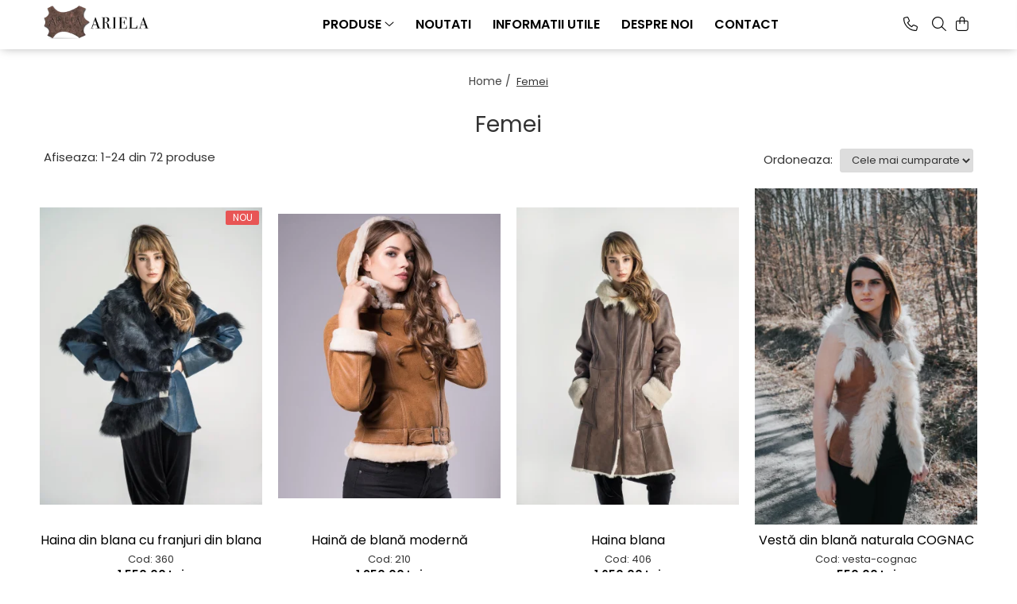

--- FILE ---
content_type: text/html; charset=UTF-8
request_url: https://www.arielasebis.ro/femei/haina-din-piele-naturala-cu-guler-de-miel
body_size: 30398
content:
<!DOCTYPE html>

<html lang="ro-ro">

	<head>
		<meta charset="UTF-8">

		<script src="https://gomagcdn.ro/themes/fashion/js/lazysizes.min.js?v=10191338-4.243" async=""></script>

		<script>
			function g_js(callbk){typeof callbk === 'function' ? window.addEventListener("DOMContentLoaded", callbk, false) : false;}
		</script>

					<link rel="icon" sizes="48x48" href="https://gomagcdn.ro/domains2/arielasebis.ro/files/favicon/favicon9511.png">
			<link rel="apple-touch-icon" sizes="180x180" href="https://gomagcdn.ro/domains2/arielasebis.ro/files/favicon/favicon9511.png">
		
		<style>
			/*body.loading{overflow:hidden;}
			body.loading #wrapper{opacity: 0;visibility: hidden;}
			body #wrapper{opacity: 1;visibility: visible;transition:all .1s ease-out;}*/

			.main-header .main-menu{min-height:43px;}
			.-g-hide{visibility:hidden;opacity:0;}

					</style>
					<link rel="preconnect" href="https://fonts.googleapis.com" >
					<link rel="preconnect" href="https://fonts.gstatic.com" crossorigin>
		
		<link rel="preconnect" href="https://gomagcdn.ro"><link rel="dns-prefetch" href="https://fonts.googleapis.com" /><link rel="dns-prefetch" href="https://fonts.gstatic.com" /><link rel="dns-prefetch" href="https://connect.facebook.net" /><link rel="dns-prefetch" href="https://www.facebook.com" /><link rel="dns-prefetch" href="https://www.googletagmanager.com" />

					<link rel="preload" as="image" href="https://gomagcdn.ro/domains2/arielasebis.ro/files/product/large/haina-din-blana-cu-franjuri-din-blana-842283.jpg"   >
					<link rel="preload" as="image" href="https://gomagcdn.ro/domains2/arielasebis.ro/files/product/large/haina-de-blana-moderna-504418.jpg"   >
					<link rel="preload" as="style" href="https://fonts.googleapis.com/css2?family=Poppins:ital,wght@0,300;0,400;0,600;0,700;1,300;1,400&display=swap" fetchpriority="high" onload="this.onload=null;this.rel='stylesheet'" crossorigin>
		
		<link rel="preload" href="https://gomagcdn.ro/themes/fashion/js/plugins.js?v=10191338-4.243" as="script">

		
					<link rel="preload" href="https://www.arielasebis.ro/theme/default.js?v=41710518761" as="script">
				
		<link rel="preload" href="https://gomagcdn.ro/themes/fashion/js/dev.js?v=10191338-4.243" as="script">

					<noscript>
				<link rel="stylesheet" href="https://fonts.googleapis.com/css2?family=Poppins:ital,wght@0,300;0,400;0,600;0,700;1,300;1,400&display=swap">
			</noscript>
		
					<link rel="stylesheet" href="https://gomagcdn.ro/themes/fashion/css/main-min.css?v=10191338-4.243-1" data-values='{"blockScripts": "1"}'>
		
					<link rel="stylesheet" href="https://www.arielasebis.ro/theme/default.css?v=41710518761">
		
						<link rel="stylesheet" href="https://gomagcdn.ro/themes/fashion/css/dev-style.css?v=10191338-4.243-1">
		
		
		
		<link rel="alternate" hreflang="x-default" href="https://www.arielasebis.ro/femei?srsltid=AfmBOop57I2AtVYsWTHvAoLIy8ey0pvvkN_Etw8qzVRyfAnSWcJsjsL3">
									<link rel="next" href="https://www.arielasebis.ro/femei?p=1" /><!-- Google tag (gtag.js) -->
<script async src="https://www.googletagmanager.com/gtag/js?id=G-YM067BD8YG"></script>
<script>
  window.dataLayer = window.dataLayer || [];
  function gtag(){dataLayer.push(arguments);}
  gtag('js', new Date());

  gtag('config', 'G-YM067BD8YG');
</script>					
		<meta name="expires" content="never">
		<meta name="revisit-after" content="1 days">
					<meta name="author" content="Gomag">
				<title>Cameras</title>


					<meta name="robots" content="index,follow" />
						
		<meta name="description" content="Femei">
		<meta class="viewport" name="viewport" content="width=device-width, initial-scale=1.0, user-scalable=no">
							<meta property="og:description" content="Femei"/>
							<meta property="og:image" content="https://www.arielasebis.rohttps://gomagcdn.ro/domains2/arielasebis.ro/files/company/logo5410.png"/>
															<link rel="canonical" href="https://www.arielasebis.ro/femei" />
			<meta property="og:url" content="https://www.arielasebis.ro/femei"/>
						
		<meta name="distribution" content="Global">
		<meta name="owner" content="www.arielasebis.ro">
		<meta name="publisher" content="www.arielasebis.ro">
		<meta name="rating" content="General">
		<meta name="copyright" content="Copyright www.arielasebis.ro 2026. All rights reserved">
		<link rel="search" href="https://www.arielasebis.ro/opensearch.ro.xml" type="application/opensearchdescription+xml" title="Cautare"/>

		
							<script src="https://gomagcdn.ro/themes/fashion/js/jquery-2.1.4.min.js"></script>
			<script defer src="https://gomagcdn.ro/themes/fashion/js/jquery.autocomplete.js?v=20181023"></script>
			<script src="https://gomagcdn.ro/themes/fashion/js/gomag.config.js?v=10191338-4.243"></script>
			<script src="https://gomagcdn.ro/themes/fashion/js/gomag.js?v=10191338-4.243"></script>
		
													
<script>
	var items = [];
	
			items.push(
			{
				id		:'360',
				name	:'Haina din blana cu franjuri din blana',
				brand	:'Ariela Sebis',
				category:'Femei',
				price	:1550.0000,
				google_business_vertical: 'retail'
			}
		);
			items.push(
			{
				id		:'210',
				name	:'Haină de blană modernă',
				brand	:'Ariela Sebis',
				category:'Femei',
				price	:1250.0000,
				google_business_vertical: 'retail'
			}
		);
			items.push(
			{
				id		:'406',
				name	:'Haina blana',
				brand	:'Ariela Sebis',
				category:'Femei',
				price	:1650.0000,
				google_business_vertical: 'retail'
			}
		);
			items.push(
			{
				id		:'vesta-cognac',
				name	:'Vestă din blană naturala COGNAC',
				brand	:'Ariela Sebis',
				category:'Femei',
				price	:550.0000,
				google_business_vertical: 'retail'
			}
		);
			items.push(
			{
				id		:'vesta-gri',
				name	:'Vestă din blană naturala GRI',
				brand	:'Ariela Sebis',
				category:'Femei',
				price	:550.0000,
				google_business_vertical: 'retail'
			}
		);
			items.push(
			{
				id		:'vesta-gri-inchis',
				name	:'Vestă din blană naturala GRI ÎNCHIS',
				brand	:'Ariela Sebis',
				category:'Femei',
				price	:550.0000,
				google_business_vertical: 'retail'
			}
		);
			items.push(
			{
				id		:'vesta-crem',
				name	:'Vestă din blană naturala CREM',
				brand	:'Ariela Sebis',
				category:'Femei',
				price	:550.0000,
				google_business_vertical: 'retail'
			}
		);
			items.push(
			{
				id		:'380',
				name	:'Haină din blană modernă',
				brand	:'Ariela Sebis',
				category:'Femei',
				price	:1450.0000,
				google_business_vertical: 'retail'
			}
		);
			items.push(
			{
				id		:'370',
				name	:'Haină din blană',
				brand	:'Ariela Sebis',
				category:'Femei',
				price	:1450.0000,
				google_business_vertical: 'retail'
			}
		);
			items.push(
			{
				id		:'365',
				name	:'Haină de blană',
				brand	:'Ariela Sebis',
				category:'Femei',
				price	:1450.0000,
				google_business_vertical: 'retail'
			}
		);
			items.push(
			{
				id		:'375',
				name	:'Haină de blană',
				brand	:'Ariela Sebis',
				category:'Femei',
				price	:1450.0000,
				google_business_vertical: 'retail'
			}
		);
			items.push(
			{
				id		:'215',
				name	:'Haină de blană cu fermoar',
				brand	:'Ariela Sebis',
				category:'Femei',
				price	:1250.0000,
				google_business_vertical: 'retail'
			}
		);
			items.push(
			{
				id		:'483A',
				name	:'Haină din blană naturală de miel',
				brand	:'Ariela Sebis',
				category:'Femei',
				price	:1450.0000,
				google_business_vertical: 'retail'
			}
		);
			items.push(
			{
				id		:'483AV',
				name	:'Haină de blană guler vulpe',
				brand	:'Ariela Sebis',
				category:'Femei',
				price	:1950.0000,
				google_business_vertical: 'retail'
			}
		);
			items.push(
			{
				id		:'404A',
				name	:'Haină din blană naturală',
				brand	:'Ariela Sebis',
				category:'Femei',
				price	:1950.0000,
				google_business_vertical: 'retail'
			}
		);
			items.push(
			{
				id		:'200',
				name	:'Haină din blană naturală stil sacou',
				brand	:'Ariela Sebis',
				category:'Femei',
				price	:1250.0000,
				google_business_vertical: 'retail'
			}
		);
			items.push(
			{
				id		:'350',
				name	:'Haină din nappa cu franjuri',
				brand	:'Ariela Sebis',
				category:'Femei',
				price	:1300.0000,
				google_business_vertical: 'retail'
			}
		);
			items.push(
			{
				id		:'404',
				name	:'Haină din blană naturală lungă',
				brand	:'Ariela Sebis',
				category:'Femei',
				price	:1950.0000,
				google_business_vertical: 'retail'
			}
		);
			items.push(
			{
				id		:'402',
				name	:'Haină de blană cu cordon',
				brand	:'Ariela Sebis',
				category:'Femei',
				price	:1650.0000,
				google_business_vertical: 'retail'
			}
		);
			items.push(
			{
				id		:'488',
				name	:'Haină de blană scurtă cu nasturi',
				brand	:'Ariela Sebis',
				category:'Femei',
				price	:1250.0000,
				google_business_vertical: 'retail'
			}
		);
			items.push(
			{
				id		:'483',
				name	:'Haină de blană cu glugă și cordon',
				brand	:'Ariela Sebis',
				category:'Femei',
				price	:1250.0000,
				google_business_vertical: 'retail'
			}
		);
			items.push(
			{
				id		:'405A',
				name	:'Haină din blană scurtă cu cordon',
				brand	:'Ariela Sebis',
				category:'Femei',
				price	:1450.0000,
				google_business_vertical: 'retail'
			}
		);
			items.push(
			{
				id		:'304A',
				name	:'Haină din blană naturală scurtă',
				brand	:'Ariela Sebis',
				category:'Femei',
				price	:1450.0000,
				google_business_vertical: 'retail'
			}
		);
			items.push(
			{
				id		:'302',
				name	:'Haină de blana scurtă cu cordon',
				brand	:'Ariela Sebis',
				category:'Femei',
				price	:1450.0000,
				google_business_vertical: 'retail'
			}
		);
	
	gtag('event', 'view_item_list', {
					item_list_id: '4',
			item_list_name: 'Femei',
				send_to	: 'AW-457629264',
		value	: 0,
		items	: [items]
	});
</script><script>	
	$(document).ready(function(){
		
		$(document).on('click', $GomagConfig.cartSummaryItemRemoveButton, function() {
			var productId = $(this).attr("data-product");
			var productSku = $(this).attr("data-productsku");
			var productPrice = $(this).attr("data-productprice");
			var productQty = $(this).attr("data-qty");
			
			gtag('event', 'remove_from_cart', {
					send_to	: 'AW-457629264',
					value	: parseFloat(productQty) * parseFloat(productPrice),
					items:[{
						id		: productSku,
						quantity: productQty,
						price	: productPrice		 
				}]
			})
			
		})
	
		$(document).on('click', $GomagConfig.checkoutItemRemoveButton, function() {
			
			var itemKey = $(this).attr('id').replace('__checkoutItemRemove','');
			var productId = $(this).data("product");
			var productSku = $(this).attr("productsku");
			var productPrice = $(this).attr("productprice");
			var productQty = $('#quantityToAdd_'+itemKey).val();
			
			gtag('event', 'remove_from_cart', {
				send_to	: 'AW-457629264',
				value	: parseFloat(productQty) * parseFloat(productPrice),
				items	:[{
					id		: productSku,
					quantity: productQty,
					price	: productPrice
				}]
			})
			
		})
	});		
	
</script>
<!-- Global site tag (gtag.js) - Google Analytics -->
<script async src="https://www.googletagmanager.com/gtag/js?id=G-JGZPRG4CGK"></script>
	<script>
 window.dataLayer = window.dataLayer || [];
  function gtag(){dataLayer.push(arguments);}
    var cookieValue = '';
  var name = 'g_c_consent' + "=";
  var decodedCookie = decodeURIComponent(document.cookie);
  var ca = decodedCookie.split(';');
  for(var i = 0; i <ca.length; i++) {
	var c = ca[i];
	while (c.charAt(0) == ' ') {
	  c = c.substring(1);
	}
	if (c.indexOf(name) == 0) {
	  cookieValue = c.substring(name.length, c.length);
	}
  }



if(cookieValue == ''){
	gtag('consent', 'default', {
	  'ad_storage': 'granted',
	  'ad_user_data': 'granted',
	  'ad_personalization': 'granted',
	  'analytics_storage': 'granted',
	  'personalization_storage': 'granted',
	  'functionality_storage': 'granted',
	  'security_storage': 'granted'
	});
	} else if(cookieValue != '-1'){


			gtag('consent', 'default', {
			'ad_storage': 'granted',
			'ad_user_data': 'granted',
			'ad_personalization': 'granted',
			'analytics_storage': 'granted',
			'personalization_storage': 'granted',
			'functionality_storage': 'granted',
			'security_storage': 'granted'
		});
	} else {
	 gtag('consent', 'default', {
		  'ad_storage': 'denied',
		  'ad_user_data': 'denied',
		  'ad_personalization': 'denied',
		  'analytics_storage': 'denied',
			'personalization_storage': 'denied',
			'functionality_storage': 'denied',
			'security_storage': 'denied'
		});

		 }
</script>
<script>

	
  gtag('js', new Date());

 
$.Gomag.bind('Cookie/Policy/Consent/Denied', function(){
	gtag('consent', 'update', {
		  'ad_storage': 'denied',
		  'ad_user_data': 'denied',
		  'ad_personalization': 'denied',
		  'analytics_storage': 'denied',
			'personalization_storage': 'denied',
			'functionality_storage': 'denied',
			'security_storage': 'denied'
		});
		})
$.Gomag.bind('Cookie/Policy/Consent/Granted', function(){
	gtag('consent', 'update', {
		  'ad_storage': 'granted',
		  'ad_user_data': 'granted',
		  'ad_personalization': 'granted',
		  'analytics_storage': 'granted',
			'personalization_storage': 'granted',
			'functionality_storage': 'granted',
			'security_storage': 'granted'
		});
		})
  gtag('config', 'G-JGZPRG4CGK', {allow_enhanced_conversions: true });
</script>
<script>
	function gaBuildProductVariant(product)
	{
		let _return = '';
		if(product.version != undefined)
		{
			$.each(product.version, function(i, a){
				_return += (_return == '' ? '' : ', ')+a.value;
			})
		}
		return _return;
	}

</script>
<script>
	$.Gomag.bind('Product/Add/To/Cart/After/Listing', function gaProductAddToCartLV4(event, data) {
		if(data.product !== undefined) {
			var gaProduct = false;
			if(typeof(gaProducts) != 'undefined' && gaProducts[data.product.id] != undefined)
			{
				gaProduct = gaProducts[data.product.id];

			}

			if(gaProduct == false)
			{
				gaProduct = {};
				gaProduct.item_id = data.product.id;
				gaProduct.currency = data.product.currency ? (String(data.product.currency).toLowerCase() == 'lei' ? 'RON' : data.product.currency) : 'RON';
				gaProduct.item_name =  data.product.sku ;
				gaProduct.item_variant= gaBuildProductVariant(data.product);
				gaProduct.item_brand = data.product.brand;
				gaProduct.item_category = data.product.category;

			}

			gaProduct.price = parseFloat(data.product.price).toFixed(2);
			gaProduct.quantity = data.product.productQuantity;
			gtag("event", "add_to_cart", {
				currency: gaProduct.currency,
				value: parseFloat(gaProduct.price) * parseFloat(gaProduct.quantity),
				items: [
					gaProduct
				]
			});

		}
	})
	$.Gomag.bind('Product/Add/To/Cart/After/Details', function gaProductAddToCartDV4(event, data){

		if(data.product !== undefined){

			var gaProduct = false;
			if(
				typeof(gaProducts) != 'undefined'
				&&
				gaProducts[data.product.id] != undefined
			)
			{
				var gaProduct = gaProducts[data.product.id];
			}

			if(gaProduct == false)
			{
				gaProduct = {};
				gaProduct.item_id = data.product.id;
				gaProduct.currency = data.product.currency ? (String(data.product.currency).toLowerCase() == 'lei' ? 'RON' : data.product.currency) : 'RON';
				gaProduct.item_name =  data.product.sku ;
				gaProduct.item_variant= gaBuildProductVariant(data.product);
				gaProduct.item_brand = data.product.brand;
				gaProduct.item_category = data.product.category;

			}

			gaProduct.price = parseFloat(data.product.price).toFixed(2);
			gaProduct.quantity = data.product.productQuantity;


			gtag("event", "add_to_cart", {
			  currency: gaProduct.currency,
			  value: parseFloat(gaProduct.price) * parseFloat(gaProduct.quantity),
			  items: [
				gaProduct
			  ]
			});
        }

	})
	 $.Gomag.bind('Product/Remove/From/Cart', function gaProductRemovedFromCartV4(event, data){
		var envData = $.Gomag.getEnvData();
		var products = envData.products;

		if(data.data.product !== undefined && products[data.data.product] !== undefined){


			var dataProduct = products[data.data.product];


			gaProduct = {};
			gaProduct.item_id = dataProduct.id;

			gaProduct.item_name =   dataProduct.sku ;
			gaProduct.currency = dataProduct.currency ? (String(dataProduct.currency).toLowerCase() == 'lei' ? 'RON' : dataProduct.currency) : 'RON';
			gaProduct.item_category = dataProduct.category;
			gaProduct.item_brand = dataProduct.brand;
			gaProduct.price = parseFloat(dataProduct.price).toFixed(2);
			gaProduct.quantity = data.data.quantity;
			gaProduct.item_variant= gaBuildProductVariant(dataProduct);
			gtag("event", "remove_from_cart", {
			  currency: gaProduct.currency,
			  value: parseFloat(gaProduct.price) * parseFloat(gaProduct.quantity),
			  items: [
				gaProduct
			  ]
			});
        }

	});

	 $.Gomag.bind('Cart/Quantity/Update', function gaCartQuantityUpdateV4(event, data){
		var envData = $.Gomag.getEnvData();
		var products = envData.products;
		if(!data.data.finalQuantity || !data.data.initialQuantity)
		{
			return false;
		}
		var dataProduct = products[data.data.product];
		if(dataProduct == undefined)
		{
			return false;
		}

		gaProduct = {};
		gaProduct.item_id = dataProduct.id;
		gaProduct.currency = dataProduct.currency ? (String(dataProduct.currency).toLowerCase() == 'lei' ? 'RON' : dataProduct.currency) : 'RON';
		gaProduct.item_name =  dataProduct.sku ;

		gaProduct.item_category = dataProduct.category;
		gaProduct.item_brand = dataProduct.brand;
		gaProduct.price = parseFloat(dataProduct.price).toFixed(2);
		gaProduct.item_variant= gaBuildProductVariant(dataProduct);
		if(parseFloat(data.data.initialQuantity) < parseFloat(data.data.finalQuantity))
		{
			var quantity = parseFloat(data.data.finalQuantity) - parseFloat(data.data.initialQuantity);
			gaProduct.quantity = quantity;

			gtag("event", "add_to_cart", {
			  currency: gaProduct.currency,
			  value: parseFloat(gaProduct.price) * parseFloat(gaProduct.quantity),
			  items: [
				gaProduct
			  ]
			});
		}
		else if(parseFloat(data.data.initialQuantity) > parseFloat(data.data.finalQuantity))
		{
			var quantity = parseFloat(data.data.initialQuantity) - parseFloat(data.data.finalQuantity);
			gaProduct.quantity = quantity;
			gtag("event", "remove_from_cart", {
			  currency: gaProduct.currency,
			  value: parseFloat(gaProduct.price) * parseFloat(gaProduct.quantity),
			  items: [
				gaProduct
			  ]
			});
		}

	});

</script>
<script>
function gmsc(name, value)
{
	if(value != undefined && value)
	{
		var expires = new Date();
		expires.setTime(expires.getTime() + parseInt(3600*24*1000*90));
		document.cookie = encodeURIComponent(name) + "=" + encodeURIComponent(value) + '; expires='+ expires.toUTCString() + "; path=/";
	}
}
let gmqs = window.location.search;
let gmup = new URLSearchParams(gmqs);
gmsc('g_sc', gmup.get('shop_campaign'));
gmsc('shop_utm_campaign', gmup.get('utm_campaign'));
gmsc('shop_utm_medium', gmup.get('utm_medium'));
gmsc('shop_utm_source', gmup.get('utm_source'));
</script><!-- Facebook Pixel Code -->
				<script>
				!function(f,b,e,v,n,t,s){if(f.fbq)return;n=f.fbq=function(){n.callMethod?
				n.callMethod.apply(n,arguments):n.queue.push(arguments)};if(!f._fbq)f._fbq=n;
				n.push=n;n.loaded=!0;n.version="2.0";n.queue=[];t=b.createElement(e);t.async=!0;
				t.src=v;s=b.getElementsByTagName(e)[0];s.parentNode.insertBefore(t,s)}(window,
				document,"script","//connect.facebook.net/en_US/fbevents.js");

				fbq("init", "1137651420478964");
				fbq("track", "PageView");</script>
				<!-- End Facebook Pixel Code -->
				<script>
				$.Gomag.bind('User/Ajax/Data/Loaded', function(event, data){
					if(data != undefined && data.data != undefined)
					{
						var eventData = data.data;
						if(eventData.facebookUserData != undefined)
						{
							$('body').append(eventData.facebookUserData);
						}
					}
				})
				</script>
				<script>
	$.Gomag.bind('Product/Add/To/Cart/After/Listing', function(event, data){
		if(data.product !== undefined){
			gtag('event', 'add_to_cart', {
				send_to	: 'AW-457629264',
				value	: parseFloat(data.product.productQuantity) * parseFloat(data.product.price),
				items	:[{
					id		: data.product.sku,
					name	: data.product.name,
					brand	: data.product.brand,
					category: data.product.category,
					quantity: data.product.productQuantity,
					price	: data.product.price
				 
			}]
		   })
        }
	})
	$.Gomag.bind('Product/Add/To/Cart/After/Details', function(event, data){
		
		if(data.product !== undefined){
			gtag('event', 'add_to_cart', {
				send_to: 'AW-457629264',
				value: parseFloat(data.product.productQuantity) * parseFloat(data.product.price),
				items: [{
					id: data.product.sku,
					name		: data.product.name,
					brand		: data.product.brand,
					category	: data.product.category,
					quantity	: data.product.productQuantity,
					price		: data.product.price
				}]	
			})
		}
	})
   
</script>					
		
	</head>

	<body class="" style="">

		<script >
			function _addCss(url, attribute, value, loaded){
				var _s = document.createElement('link');
				_s.rel = 'stylesheet';
				_s.href = url;
				_s.type = 'text/css';
				if(attribute)
				{
					_s.setAttribute(attribute, value)
				}
				if(loaded){
					_s.onload = function(){
						var dom = document.getElementsByTagName('body')[0];
						//dom.classList.remove('loading');
					}
				}
				var _st = document.getElementsByTagName('link')[0];
				_st.parentNode.insertBefore(_s, _st);
			}
			//_addCss('https://fonts.googleapis.com/css2?family=Open+Sans:ital,wght@0,300;0,400;0,600;0,700;1,300;1,400&display=swap');
			_addCss('https://gomagcdn.ro/themes/_fonts/Open-Sans.css');

		</script>
		<script>
				/*setTimeout(
				  function()
				  {
				   document.getElementsByTagName('body')[0].classList.remove('loading');
				  }, 1000);*/
		</script>
							
		
		<div id="wrapper">
			<!-- BLOCK:93cfed10eed2279d9aedd71ee3808c94 start -->
<div id="_cartSummary" class="hide"></div>

<script >
	$(document).ready(function() {

		$(document).on('keypress', '.-g-input-loader', function(){
			$(this).addClass('-g-input-loading');
		})

		$.Gomag.bind('Product/Add/To/Cart/After', function(eventResponse, properties)
		{
									var data = JSON.parse(properties.data);
			$('.q-cart').html(data.quantity);
			if(parseFloat(data.quantity) > 0)
			{
				$('.q-cart').removeClass('hide');
			}
			else
			{
				$('.q-cart').addClass('hide');
			}
			$('.cartPrice').html(data.subtotal + ' ' + data.currency);
			$('.cartProductCount').html(data.quantity);


		})
		$('#_cartSummary').on('updateCart', function(event, cart) {
			var t = $(this);

			$.get('https://www.arielasebis.ro/cart-update', {
				cart: cart
			}, function(data) {

				$('.q-cart').html(data.quantity);
				if(parseFloat(data.quantity) > 0)
				{
					$('.q-cart').removeClass('hide');
				}
				else
				{
					$('.q-cart').addClass('hide');
				}
				$('.cartPrice').html(data.subtotal + ' ' + data.currency);
				$('.cartProductCount').html(data.quantity);
			}, 'json');
			window.ga = window.ga || function() {
				(ga.q = ga.q || []).push(arguments)
			};
			ga('send', 'event', 'Buton', 'Click', 'Adauga_Cos');
		});

		if(window.gtag_report_conversion) {
			$(document).on("click", 'li.phone-m', function() {
				var phoneNo = $('li.phone-m').children( "a").attr('href');
				gtag_report_conversion(phoneNo);
			});

		}

	});
</script>


	<div class="cart-dd cart-side _cartShow cart-closed"></div>

<header class="main-header container-bg clearfix" data-block="headerBlock">
	<div class="discount-tape container-h full -g-hide" id="_gomagHellobar"></div>

		
	<div class="top-head-bg container-h full">

		<div class="top-head container-h">
			<div class="row">
				<div class="col-md-3 col-sm-3 col-xs-5 logo-h">
					
	<a href="https://www.arielasebis.ro" id="logo" data-pageId="2">
		<img src="https://gomagcdn.ro/domains2/arielasebis.ro/files/company/logo5410.png" fetchpriority="high" class="img-responsive" alt="" title="" width="200" height="50" style="width:auto;">
	</a>
				</div>
				<div class="col-md-4 col-sm-4 col-xs-7 main search-form-box">
					
<form name="search-form" class="search-form" action="https://www.arielasebis.ro/produse" id="_searchFormMainHeader">

	<input id="_autocompleteSearchMainHeader" name="c" class="input-placeholder -g-input-loader" type="text" placeholder="Cauta in site..." aria-label="Search"  value="">
	<button id="_doSearch" class="search-button" aria-hidden="true">
		<i class="fa fa-search" aria-hidden="true"></i>
	</button>

				<script >
			$(document).ready(function() {

				$('#_autocompleteSearchMainHeader').autocomplete({
					serviceUrl: 'https://www.arielasebis.ro/autocomplete',
					minChars: 2,
					deferRequestBy: 700,
					appendTo: '#_searchFormMainHeader',
					width: parseInt($('#_doSearch').offset().left) - parseInt($('#_autocompleteSearchMainHeader').offset().left),
					formatResult: function(suggestion, currentValue) {
						return suggestion.value;
					},
					onSelect: function(suggestion) {
						$(this).val(suggestion.data);
					},
					onSearchComplete: function(suggestion) {
						$(this).removeClass('-g-input-loading');
					}
				});
				$(document).on('click', '#_doSearch', function(e){
					e.preventDefault();
					if($('#_autocompleteSearchMainHeader').val() != '')
					{
						$('#_searchFormMainHeader').submit();
					}
				})
			});
		</script>
	

</form>
				</div>
				<div class="col-md-5 col-sm-5 acount-section">
					
<ul>
	<li class="search-m hide">
		<a href="#" class="-g-no-url" aria-label="Cauta in site..." data-pageId="">
			<i class="fa fa-search search-open" aria-hidden="true"></i>
			<i style="display:none" class="fa fa-times search-close" aria-hidden="true"></i>
		</a>
	</li>
	<li class="-g-user-icon -g-user-icon-empty">
			
	</li>
	
				<li class="contact-header">
			<a href="tel:0742 064 254" aria-label="Contacteaza-ne" data-pageId="3">
				<i class="fa fa-phone" aria-hidden="true"></i>
								<span>0742 064 254</span>
			</a>
		</li>
			<li class="wishlist-header hide">
		<a href="https://www.arielasebis.ro/wishlist" aria-label="Wishlist" data-pageId="28">
			<span class="-g-wishlist-product-count -g-hide"></span>
			<i class="fa fa-heart-o" aria-hidden="true"></i>
			<span class="">Favorite</span>
		</a>
	</li>
	<li class="cart-header-btn cart">
		<a class="cart-drop _showCartHeader" href="https://www.arielasebis.ro/cos-de-cumparaturi" aria-label="Cos de cumparaturi">
			<span class="q-cart hide">0</span>
			<i class="fa fa-shopping-bag" aria-hidden="true"></i>
			<span class="count cartPrice">0,00
				
			</span>
		</a>
			</li>

	</ul>

	<script>
		$(document).ready(function() {
			//Cart
							$.Gomag.bind('Product/Add/To/Cart/Validate', function(){
					if($('#-g-cart-dropdown').length)
					{
						$('.close-side-cart').click();
						$('#-g-cart-dropdown').remove();
					}
				})
				$(document).on('click', '.cart', function(e){
					e.preventDefault();
					$.Gomag.showCartSummary('div._cartShow');
					if($('.cart-side').length){
						$('.menu-wrapper').addClass('cart_side_opened');
					}
				});
				$(document).on('click', '.close-side-cart', function(){
					$.Gomag.hideCartSummary('div._cartShow');
					$('div._cartShow').removeClass('cart-open');
					if($('.cart-side').length){
						$('.menu-wrapper').removeClass('cart_side_opened');
					}
					$.Gomag.getUserAjaxData();
				});
						$(document).on('click', '.dropdown-toggle', function() {
				window.location = $(this).attr('href');
			})
		})
	</script>

				</div>
			</div>
		</div>
	</div>


<div id="navigation">
	<nav id="main-menu" class="main-menu container-h full clearfix">
		<a href="#" class="menu-trg -g-no-url" title="Produse">
			<span>&nbsp;</span>
		</a>
		
<div class="container-h nav-menu-hh clearfix">

	<!-- BASE MENU -->
	<ul class="
			nav-menu base-menu container-h
			
			
		">

		

			
		<li class="menu-drop __GomagMM ">
							<a
					href="produse"
					class="  "
					rel="  "
					
					title="Produse"
					data-Gomag=''
					data-block-name="mainMenuD0"
					data-pageId= ""
					data-block="mainMenuD">
											<span class="list">Produse</span>
						<i class="fa fa-angle-down"></i>
				</a>

									<div class="menu-dd">
										<ul class="drop-list clearfix w100">
																																						<li class="fl">
										<div class="col">
											<p class="title">
												<a
												href="https://www.arielasebis.ro/femei"
												class="title  -g-active-menu  "
												rel="  "
												
												title="Femei"
												data-Gomag=''
												data-block-name="mainMenuD1"
												data-block="mainMenuD"
												data-pageId= "4"
												>
																										Femei
												</a>
											</p>
																																															<a
														href="https://www.arielasebis.ro/haine-blana-femei"
														rel="  "
														
														title="Haine blană Femei"
														class="    "
														data-Gomag=''
														data-block-name="mainMenuD2"
														data-block="mainMenuD"
														data-pageId="4"
													>
																												<i class="fa fa-angle-right"></i>
														<span>Haine blană Femei</span>
													</a>
																									<a
														href="https://www.arielasebis.ro/vesta-blana-femei"
														rel="  "
														
														title="Vestă blană Femei"
														class="    "
														data-Gomag=''
														data-block-name="mainMenuD2"
														data-block="mainMenuD"
														data-pageId="4"
													>
																												<i class="fa fa-angle-right"></i>
														<span>Vestă blană Femei</span>
													</a>
																									<a
														href="https://www.arielasebis.ro/haine-piele-femei"
														rel="  "
														
														title="Haine piele Femei"
														class="    "
														data-Gomag=''
														data-block-name="mainMenuD2"
														data-block="mainMenuD"
														data-pageId="4"
													>
																												<i class="fa fa-angle-right"></i>
														<span>Haine piele Femei</span>
													</a>
																							
										</div>
									</li>
																																<li class="fl">
										<div class="col">
											<p class="title">
												<a
												href="https://www.arielasebis.ro/barbati"
												class="title    "
												rel="  "
												
												title="Bărbați"
												data-Gomag=''
												data-block-name="mainMenuD1"
												data-block="mainMenuD"
												data-pageId= "1"
												>
																										Bărbați
												</a>
											</p>
																																															<a
														href="https://www.arielasebis.ro/haine-blana-barbati"
														rel="  "
														
														title="Haine blană Bărbați"
														class="    "
														data-Gomag=''
														data-block-name="mainMenuD2"
														data-block="mainMenuD"
														data-pageId="1"
													>
																												<i class="fa fa-angle-right"></i>
														<span>Haine blană Bărbați</span>
													</a>
																									<a
														href="https://www.arielasebis.ro/haine-piele-barbati"
														rel="  "
														
														title="Haine piele Bărbați"
														class="    "
														data-Gomag=''
														data-block-name="mainMenuD2"
														data-block="mainMenuD"
														data-pageId="1"
													>
																												<i class="fa fa-angle-right"></i>
														<span>Haine piele Bărbați</span>
													</a>
																							
										</div>
									</li>
																																<li class="fl">
										<div class="col">
											<p class="title">
												<a
												href="https://www.arielasebis.ro/blana-decor"
												class="title    "
												rel="  "
												
												title="Blană Decor"
												data-Gomag=''
												data-block-name="mainMenuD1"
												data-block="mainMenuD"
												data-pageId= "8"
												>
																										Blană Decor
												</a>
											</p>
																						
										</div>
									</li>
																																<li class="fl">
										<div class="col">
											<p class="title">
												<a
												href="https://www.arielasebis.ro/genti-din-piele-naturala"
												class="title    "
												rel="  "
												
												title="Genți din piele naturală"
												data-Gomag=''
												data-block-name="mainMenuD1"
												data-block="mainMenuD"
												data-pageId= "10"
												>
																										Genți din piele naturală
												</a>
											</p>
																						
										</div>
									</li>
																													</ul>
																	</div>
									
		</li>
		
		<li class="menu-drop __GomagMM ">
								<a
						href="https://www.arielasebis.ro/noutati"
						class="    "
						rel="  "
						
						title="Noutati"
						data-Gomag=''
						data-block-name="mainMenuD0"  data-block="mainMenuD" data-pageId= "12">
												<span class="list">Noutati</span>
					</a>
				
		</li>
		
		<li class="menu-drop __GomagMM ">
								<a
						href="https://www.arielasebis.ro/sfaturi-pentru-intretinerea-hainei-de-blana"
						class="    "
						rel="  "
						
						title="Informatii utile"
						data-Gomag=''
						data-block-name="mainMenuD0"  data-block="mainMenuD" data-pageId= "102">
												<span class="list">Informatii utile</span>
					</a>
				
		</li>
		
		<li class="menu-drop __GomagMM ">
								<a
						href="https://www.arielasebis.ro/despre-noi"
						class="    "
						rel="  "
						
						title="Despre noi"
						data-Gomag=''
						data-block-name="mainMenuD0"  data-block="mainMenuD" data-pageId= "11">
												<span class="list">Despre noi</span>
					</a>
				
		</li>
		
		<li class="menu-drop __GomagMM ">
								<a
						href="https://www.arielasebis.ro/contact"
						class="    "
						rel="  "
						
						title="Contact"
						data-Gomag=''
						data-block-name="mainMenuD0"  data-block="mainMenuD" data-pageId= "3">
												<span class="list">Contact</span>
					</a>
				
		</li>
						
		


		
	</ul> <!-- end of BASE MENU -->

</div>		<ul class="mobile-icon fr">

							<li class="phone-m">
					<a href="tel:0742 064 254" title="Contacteaza-ne">
												<i class="fa fa-phone" aria-hidden="true"></i>
					</a>
				</li>
									<li class="user-m -g-user-icon -g-user-icon-empty">
			</li>
			<li class="wishlist-header-m hide">
				<a href="https://www.arielasebis.ro/wishlist">
					<span class="-g-wishlist-product-count"></span>
					<i class="fa fa-heart-o" aria-hidden="true"></i>

				</a>
			</li>
			<li class="cart-m">
				<a href="https://www.arielasebis.ro/cos-de-cumparaturi">
					<span class="q-cart hide">0</span>
					<i class="fa fa-shopping-bag" aria-hidden="true"></i>
				</a>
			</li>
			<li class="search-m">
				<a href="#" class="-g-no-url" aria-label="Cauta in site...">
					<i class="fa fa-search search-open" aria-hidden="true"></i>
					<i style="display:none" class="fa fa-times search-close" aria-hidden="true"></i>
				</a>
			</li>
					</ul>
	</nav>
	<!-- end main-nav -->

	<div style="display:none" class="search-form-box search-toggle">
		<form name="search-form" class="search-form" action="https://www.arielasebis.ro/produse" id="_searchFormMobileToggle">
			<input id="_autocompleteSearchMobileToggle" name="c" class="input-placeholder -g-input-loader" type="text" autofocus="autofocus" value="" placeholder="Cauta in site..." aria-label="Search">
			<button id="_doSearchMobile" class="search-button" aria-hidden="true">
				<i class="fa fa-search" aria-hidden="true"></i>
			</button>

										<script >
					$(document).ready(function() {
						$('#_autocompleteSearchMobileToggle').autocomplete({
							serviceUrl: 'https://www.arielasebis.ro/autocomplete',
							minChars: 2,
							deferRequestBy: 700,
							appendTo: '#_searchFormMobileToggle',
							width: parseInt($('#_doSearchMobile').offset().left) - parseInt($('#_autocompleteSearchMobileToggle').offset().left),
							formatResult: function(suggestion, currentValue) {
								return suggestion.value;
							},
							onSelect: function(suggestion) {
								$(this).val(suggestion.data);
							},
							onSearchComplete: function(suggestion) {
								$(this).removeClass('-g-input-loading');
							}
						});

						$(document).on('click', '#_doSearchMobile', function(e){
							e.preventDefault();
							if($('#_autocompleteSearchMobileToggle').val() != '')
							{
								$('#_searchFormMobileToggle').submit();
							}
						})
					});
				</script>
			
		</form>
	</div>
</div>

</header>
<!-- end main-header --><!-- BLOCK:93cfed10eed2279d9aedd71ee3808c94 end -->
			
<!-- category page start -->
 

		<div class="container-h container-bg breadcrumb-box clearfix  -g-breadcrumbs-container">
			<div class="breadcrumb breadcrumb2 bread-static">
				<div class="breadcrumbs-box">
					<ol>
						<li><a href="https://www.arielasebis.ro/">Home&nbsp;/&nbsp;</a></li>

																											<li class="active">Femei</li>
													
											</ol>
				</div>
			</div>
		</div>
 
<div id="category-page" class="container-h container-bg  ">
	<div class="row">

		<div class="category-content col-sm-9 col-xs-12 fr">

						
										<h1 class="catTitle"> Femei </h1>
			
					</div>

		
			<div class="filter-group col-sm-3 col-xs-12" id="nav-filter">
				<div class="filter-holder">
															<div class="filter box -g-category-sidebar-categories " data-filterkey="categories">
											<div class="title-h line">
																							 											<p class="title" data-categoryimage="">
											Femei
										</p>
																														</div>
										<ul class="option-group cat ignoreMore">
																																																																																																																														
																																				<li class=""><a href="https://www.arielasebis.ro/haine-blana-femei">Haine blană Femei</a><span></span></li>
																																<li class=""><a href="https://www.arielasebis.ro/haine-piele-femei">Haine piele Femei</a><span></span></li>
																																<li class=""><a href="https://www.arielasebis.ro/vesta-blana-femei">Vestă blană Femei</a><span></span></li>
																										</ul>
				</div>
					
		
			
							
			
		
			
		
			
		
			
		
			
		
										<script>
			$(document).ready(function(){
				$(document).on('click', '.-g-filter-input', function(e){
					let parentElement = $(this).parents('#nav-filter');
					$.Gomag.trigger('Product/Filter/Before/Redirect', {filters: $(this).val(),parent: parentElement});
					window.location = $(this).val();
				})
				})
			</script>

			
		
				</div>
			</div> <!-- end filter-section -->
		
		<div class="category-content col-sm-9 col-xs-12 fr">
									
				

								
				<div class="result-section clearfix ">

					<p class="result col"><span class="-g-category-result-prefix">Afiseaza:</span>

													<span>1-<span id="pageCountProducts">24</span></span>
							din
												<span>72</span>
						<span class="-g-category-result-sufix">produse</span>
					</p>

					
					<a href="#" class="filter-trg btn std -g-no-url"><i class="fa fa-sliders" aria-hidden="true"></i> &nbsp;Filtre</a>

										<script>
					function handleSelectionChange(sortType) {

						$.Gomag.trigger('Product/Sort/Before/Redirect', {sort: sortType});
						sortType.options[sortType.selectedIndex].value && (window.location = sortType.options[sortType.selectedIndex].value);
					};

					</script>
					<label for="orderType" class="order-type col">
						<span>Ordoneaza:</span>
						<select class="input-s" name="orderType" id="orderType" onchange="handleSelectionChange(this)">
																							<option
									selected="selected"
									value="
										https://www.arielasebis.ro/femei?o=buys"
									data-sorttype="BUYS"
									>
									Cele mai cumparate
									</option>
																															<option
									
									value="
										https://www.arielasebis.ro/femei?o=news"
									data-sorttype="NEWS"
									>
									Cele mai noi
									</option>
																															<option
									
									value="
										https://www.arielasebis.ro/femei?o=discount"
									data-sorttype="DISCOUNT"
									>
									Discount
									</option>
																															<option
									
									value="
										https://www.arielasebis.ro/femei?o=rating"
									data-sorttype="RATING"
									>
									Rating
									</option>
																															<option
									
									value="
										https://www.arielasebis.ro/femei?o=price-asc"
									data-sorttype="PRICE_ASC"
									>
									Pret (Crescator)
									</option>
																															<option
									
									value="
										https://www.arielasebis.ro/femei?o=price-desc"
									data-sorttype="PRICE_DESC"
									>
									Pret (Descrescator)
									</option>
																															<option
									
									value="
										https://www.arielasebis.ro/femei?o=custom-position"
									data-sorttype="CUSTOM_POSITION"
									>
									Recomandate
									</option>
																					</select>
					</label>

				</div> <!-- end result-section -->
			
										
						<div class="product-listing clearfix">
				<div class="row product">
														

<div
		class="product-box  center col-md-3 col-xs-6 dataProductId __GomagListingProductBox -g-product-box-16"
					data-Gomag='{"Lei_price":"1550.00","Lei_final_price":"1550.00","Lei":"Lei","Lei_vat":"","Euro_price":"301.33","Euro_final_price":"301.33","Euro":"Euro","Euro_vat":""}' data-block-name="ListingName"
				data-product-id="16"
	>
		<div class="box-holder">
					<div class="image-holder">
						<a href="https://www.arielasebis.ro/femei/haina-din-blana-cu-franjuri-din-blana.html" data-pageId="79" class="image _productMainUrl_16  " >
					
						<img 
							src="https://gomagcdn.ro/domains2/arielasebis.ro/files/product/medium/haina-din-blana-cu-franjuri-din-blana-842283.jpg"
							data-src="https://gomagcdn.ro/domains2/arielasebis.ro/files/product/medium/haina-din-blana-cu-franjuri-din-blana-842283.jpg"
								
							loading="lazy"
							alt="Femei - Haina din blana cu franjuri din blana" 
							title="Haina din blana cu franjuri din blana" 
							class="img-responsive listImage _productMainImage_16 -g-product-list-image-flip" 
							data-flip="https://gomagcdn.ro/domains2/arielasebis.ro/files/product/medium/haina-din-blana-cu-franjuri-din-blana-664271.jpg" 
							data-main="https://gomagcdn.ro/domains2/arielasebis.ro/files/product/medium/haina-din-blana-cu-franjuri-din-blana-842283.jpg"
							width="280" height="280"
						>

									</a>
									<div class="product-icon-box -g-product-icon-box-16">
																			
																					<span class="icon new ">nou</span>
																		</div>
					<div class="product-icon-box bottom -g-product-icon-bottom-box-16">
											</div>
				
						</div>
			<div class="figcaption">
			
			<div class="top-side-box">

				
				
				<h2 style="line-height:initial;" class="title-holder"><a href="https://www.arielasebis.ro/femei/haina-din-blana-cu-franjuri-din-blana.html" data-pageId="79" class="title _productUrl_16 " data-block="ListingName">Haina din blana cu franjuri din blana</a></h2>
																					<div class="price  -g-hide -g-list-price-16" data-block="ListingPrice">
																										<s class="price-full -g-product-box-full-price-16">
											
																					</s>
										<span class="text-main -g-product-box-final-price-16">1.550,00 Lei</span>

									
									
									<span class="-g-product-listing-um -g-product-box-um-16 hide"></span>
									
																																</div>
										
								

			</div>

				<div class="bottom-side-box">
					
											<a href="https://www.arielasebis.ro/femei/haina-din-blana-cu-franjuri-din-blana.html" class="details-button"><i class="fa fa-search"></i>detalii</a>
					
											<div class="add-list clearfix">
															<a href="https://www.arielasebis.ro/femei/haina-din-blana-cu-franjuri-din-blana.html" class="btn btn-config">
									<i class="fa fa-sliders-up fa-hide"></i>
									<span>Configureaza</span>
								</a>
																						
									<a href="#addToWishlistPopup_16" title="Favorite" data-name="Haina din blana cu franjuri din blana" data-href="https://www.arielasebis.ro/wishlist-add?product=16"  onClick="$.Gomag.addToWishlist({'p': 16 , 'u': 'https://www.arielasebis.ro/wishlist-add?product=16' })" rel="nofollow" class="btn col wish-btn addToWishlist -g-add-to-wishlist-listing-16">
									<i class="fa fa-heart-o"></i></a>

								
													</div>
						<div class="clear"></div>
										
				</div>

						</div>
					</div>
	</div>
					

<div
		class="product-box  center col-md-3 col-xs-6 dataProductId __GomagListingProductBox -g-product-box-31"
					data-Gomag='{"Lei_price":"1250.00","Lei_final_price":"1250.00","Lei":"Lei","Lei_vat":"","Euro_price":"243.01","Euro_final_price":"243.01","Euro":"Euro","Euro_vat":""}' data-block-name="ListingName"
				data-product-id="31"
	>
		<div class="box-holder">
					<div class="image-holder">
						<a href="https://www.arielasebis.ro/femei/haina-de-blana-moderna.html" data-pageId="79" class="image _productMainUrl_31  " >
					
						<img 
							src="https://gomagcdn.ro/domains2/arielasebis.ro/files/product/medium/haina-de-blana-moderna-504418.jpg"
							data-src="https://gomagcdn.ro/domains2/arielasebis.ro/files/product/medium/haina-de-blana-moderna-504418.jpg"
								
							loading="lazy"
							alt="Femei - Haină de blană modernă" 
							title="Haină de blană modernă" 
							class="img-responsive listImage _productMainImage_31 -g-product-list-image-flip" 
							data-flip="https://gomagcdn.ro/domains2/arielasebis.ro/files/product/medium/haina-de-blana-moderna-657312.jpg" 
							data-main="https://gomagcdn.ro/domains2/arielasebis.ro/files/product/medium/haina-de-blana-moderna-504418.jpg"
							width="280" height="280"
						>

									</a>
									<div class="product-icon-box -g-product-icon-box-31">
																			
																								</div>
					<div class="product-icon-box bottom -g-product-icon-bottom-box-31">
											</div>
				
						</div>
			<div class="figcaption">
			
			<div class="top-side-box">

				
				
				<h2 style="line-height:initial;" class="title-holder"><a href="https://www.arielasebis.ro/femei/haina-de-blana-moderna.html" data-pageId="79" class="title _productUrl_31 " data-block="ListingName">Haină de blană modernă</a></h2>
																					<div class="price  -g-hide -g-list-price-31" data-block="ListingPrice">
																										<s class="price-full -g-product-box-full-price-31">
											
																					</s>
										<span class="text-main -g-product-box-final-price-31">1.250,00 Lei</span>

									
									
									<span class="-g-product-listing-um -g-product-box-um-31 hide"></span>
									
																																</div>
										
								

			</div>

				<div class="bottom-side-box">
					
											<a href="https://www.arielasebis.ro/femei/haina-de-blana-moderna.html" class="details-button"><i class="fa fa-search"></i>detalii</a>
					
											<div class="add-list clearfix">
															<a href="https://www.arielasebis.ro/femei/haina-de-blana-moderna.html" class="btn btn-config">
									<i class="fa fa-sliders-up fa-hide"></i>
									<span>Configureaza</span>
								</a>
																						
									<a href="#addToWishlistPopup_31" title="Favorite" data-name="Haină de blană modernă" data-href="https://www.arielasebis.ro/wishlist-add?product=31"  onClick="$.Gomag.addToWishlist({'p': 31 , 'u': 'https://www.arielasebis.ro/wishlist-add?product=31' })" rel="nofollow" class="btn col wish-btn addToWishlist -g-add-to-wishlist-listing-31">
									<i class="fa fa-heart-o"></i></a>

								
													</div>
						<div class="clear"></div>
										
				</div>

						</div>
					</div>
	</div>
					

<div
		class="product-box  center col-md-3 col-xs-6 dataProductId __GomagListingProductBox -g-product-box-46"
					data-Gomag='{"Lei_price":"1650.00","Lei_final_price":"1650.00","Lei":"Lei","Lei_vat":"","Euro_price":"320.77","Euro_final_price":"320.77","Euro":"Euro","Euro_vat":""}' data-block-name="ListingName"
				data-product-id="46"
	>
		<div class="box-holder">
					<div class="image-holder">
						<a href="https://www.arielasebis.ro/femei/haina-blana-femei.html" data-pageId="79" class="image _productMainUrl_46  " >
					
						<img 
							src="https://gomagcdn.ro/domains2/arielasebis.ro/files/product/medium/haina-blana-174993.jpg"
							data-src="https://gomagcdn.ro/domains2/arielasebis.ro/files/product/medium/haina-blana-174993.jpg"
								
							loading="lazy"
							alt="Femei - Haina blana" 
							title="Haina blana" 
							class="img-responsive listImage _productMainImage_46 -g-product-list-image-flip" 
							data-flip="https://gomagcdn.ro/domains2/arielasebis.ro/files/product/medium/haina-de-blana-moderna-601277.jpg" 
							data-main="https://gomagcdn.ro/domains2/arielasebis.ro/files/product/medium/haina-blana-174993.jpg"
							width="280" height="280"
						>

									</a>
									<div class="product-icon-box -g-product-icon-box-46">
																			
																								</div>
					<div class="product-icon-box bottom -g-product-icon-bottom-box-46">
											</div>
				
						</div>
			<div class="figcaption">
			
			<div class="top-side-box">

				
				
				<h2 style="line-height:initial;" class="title-holder"><a href="https://www.arielasebis.ro/femei/haina-blana-femei.html" data-pageId="79" class="title _productUrl_46 " data-block="ListingName">Haina blana</a></h2>
																					<div class="price  -g-hide -g-list-price-46" data-block="ListingPrice">
																										<s class="price-full -g-product-box-full-price-46">
											
																					</s>
										<span class="text-main -g-product-box-final-price-46">1.650,00 Lei</span>

									
									
									<span class="-g-product-listing-um -g-product-box-um-46 hide"></span>
									
																																</div>
										
								

			</div>

				<div class="bottom-side-box">
					
											<a href="https://www.arielasebis.ro/femei/haina-blana-femei.html" class="details-button"><i class="fa fa-search"></i>detalii</a>
					
											<div class="add-list clearfix">
															<a href="https://www.arielasebis.ro/femei/haina-blana-femei.html" class="btn btn-config">
									<i class="fa fa-sliders-up fa-hide"></i>
									<span>Configureaza</span>
								</a>
																						
									<a href="#addToWishlistPopup_46" title="Favorite" data-name="Haina blana" data-href="https://www.arielasebis.ro/wishlist-add?product=46"  onClick="$.Gomag.addToWishlist({'p': 46 , 'u': 'https://www.arielasebis.ro/wishlist-add?product=46' })" rel="nofollow" class="btn col wish-btn addToWishlist -g-add-to-wishlist-listing-46">
									<i class="fa fa-heart-o"></i></a>

								
													</div>
						<div class="clear"></div>
										
				</div>

						</div>
					</div>
	</div>
					

<div
		class="product-box  center col-md-3 col-xs-6 dataProductId __GomagListingProductBox -g-product-box-61"
					data-Gomag='{"Lei_price":"550.00","Lei_final_price":"550.00","Lei":"Lei","Lei_vat":"","Euro_price":"106.92","Euro_final_price":"106.92","Euro":"Euro","Euro_vat":""}' data-block-name="ListingName"
				data-product-id="61"
	>
		<div class="box-holder">
					<div class="image-holder">
						<a href="https://www.arielasebis.ro/femei/vesta-blana-naturala-cognac.html" data-pageId="79" class="image _productMainUrl_61  " >
					
						<img 
							src="https://gomagcdn.ro/domains2/arielasebis.ro/files/product/medium/vesta-din-blana-naturala-cognac-745872.jpg"
							data-src="https://gomagcdn.ro/domains2/arielasebis.ro/files/product/medium/vesta-din-blana-naturala-cognac-745872.jpg"
								
							loading="lazy"
							alt="Femei - Vestă din blană naturala COGNAC" 
							title="Vestă din blană naturala COGNAC" 
							class="img-responsive listImage _productMainImage_61 -g-product-list-image-flip" 
							data-flip="https://gomagcdn.ro/domains2/arielasebis.ro/files/product/medium/vesta-din-blana-naturala-cognac-116096.jpg" 
							data-main="https://gomagcdn.ro/domains2/arielasebis.ro/files/product/medium/vesta-din-blana-naturala-cognac-745872.jpg"
							width="280" height="280"
						>

									</a>
									<div class="product-icon-box -g-product-icon-box-61">
																			
																								</div>
					<div class="product-icon-box bottom -g-product-icon-bottom-box-61">
											</div>
				
						</div>
			<div class="figcaption">
			
			<div class="top-side-box">

				
				
				<h2 style="line-height:initial;" class="title-holder"><a href="https://www.arielasebis.ro/femei/vesta-blana-naturala-cognac.html" data-pageId="79" class="title _productUrl_61 " data-block="ListingName">Vestă din blană naturala COGNAC</a></h2>
																					<div class="price  -g-hide -g-list-price-61" data-block="ListingPrice">
																										<s class="price-full -g-product-box-full-price-61">
											
																					</s>
										<span class="text-main -g-product-box-final-price-61">550,00 Lei</span>

									
									
									<span class="-g-product-listing-um -g-product-box-um-61 hide"></span>
									
																																</div>
										
								

			</div>

				<div class="bottom-side-box">
					
											<a href="https://www.arielasebis.ro/femei/vesta-blana-naturala-cognac.html" class="details-button"><i class="fa fa-search"></i>detalii</a>
					
											<div class="add-list clearfix">
															<a href="https://www.arielasebis.ro/femei/vesta-blana-naturala-cognac.html" class="btn btn-config">
									<i class="fa fa-sliders-up fa-hide"></i>
									<span>Configureaza</span>
								</a>
																						
									<a href="#addToWishlistPopup_61" title="Favorite" data-name="Vestă din blană naturala COGNAC" data-href="https://www.arielasebis.ro/wishlist-add?product=61"  onClick="$.Gomag.addToWishlist({'p': 61 , 'u': 'https://www.arielasebis.ro/wishlist-add?product=61' })" rel="nofollow" class="btn col wish-btn addToWishlist -g-add-to-wishlist-listing-61">
									<i class="fa fa-heart-o"></i></a>

								
													</div>
						<div class="clear"></div>
										
				</div>

						</div>
					</div>
	</div>
					

<div
		class="product-box  center col-md-3 col-xs-6 dataProductId __GomagListingProductBox -g-product-box-76"
					data-Gomag='{"Lei_price":"550.00","Lei_final_price":"550.00","Lei":"Lei","Lei_vat":"","Euro_price":"106.92","Euro_final_price":"106.92","Euro":"Euro","Euro_vat":""}' data-block-name="ListingName"
				data-product-id="76"
	>
		<div class="box-holder">
					<div class="image-holder">
						<a href="https://www.arielasebis.ro/femei/vesta-din-blana-naturala-gri.html" data-pageId="79" class="image _productMainUrl_76  " >
					
						<img 
							src="https://gomagcdn.ro/domains2/arielasebis.ro/files/product/medium/vesta-din-blana-naturala-gri-954965.jpg"
							data-src="https://gomagcdn.ro/domains2/arielasebis.ro/files/product/medium/vesta-din-blana-naturala-gri-954965.jpg"
								
							loading="lazy"
							alt="Femei - Vestă din blană naturala GRI" 
							title="Vestă din blană naturala GRI" 
							class="img-responsive listImage _productMainImage_76 -g-product-list-image-flip" 
							data-flip="https://gomagcdn.ro/domains2/arielasebis.ro/files/product/medium/vesta-din-blana-naturala-gri-280154.jpg" 
							data-main="https://gomagcdn.ro/domains2/arielasebis.ro/files/product/medium/vesta-din-blana-naturala-gri-954965.jpg"
							width="280" height="280"
						>

									</a>
									<div class="product-icon-box -g-product-icon-box-76">
																			
																								</div>
					<div class="product-icon-box bottom -g-product-icon-bottom-box-76">
											</div>
				
						</div>
			<div class="figcaption">
			
			<div class="top-side-box">

				
				
				<h2 style="line-height:initial;" class="title-holder"><a href="https://www.arielasebis.ro/femei/vesta-din-blana-naturala-gri.html" data-pageId="79" class="title _productUrl_76 " data-block="ListingName">Vestă din blană naturala GRI</a></h2>
																					<div class="price  -g-hide -g-list-price-76" data-block="ListingPrice">
																										<s class="price-full -g-product-box-full-price-76">
											
																					</s>
										<span class="text-main -g-product-box-final-price-76">550,00 Lei</span>

									
									
									<span class="-g-product-listing-um -g-product-box-um-76 hide"></span>
									
																																</div>
										
								

			</div>

				<div class="bottom-side-box">
					
											<a href="https://www.arielasebis.ro/femei/vesta-din-blana-naturala-gri.html" class="details-button"><i class="fa fa-search"></i>detalii</a>
					
											<div class="add-list clearfix">
															<a href="https://www.arielasebis.ro/femei/vesta-din-blana-naturala-gri.html" class="btn btn-config">
									<i class="fa fa-sliders-up fa-hide"></i>
									<span>Configureaza</span>
								</a>
																						
									<a href="#addToWishlistPopup_76" title="Favorite" data-name="Vestă din blană naturala GRI" data-href="https://www.arielasebis.ro/wishlist-add?product=76"  onClick="$.Gomag.addToWishlist({'p': 76 , 'u': 'https://www.arielasebis.ro/wishlist-add?product=76' })" rel="nofollow" class="btn col wish-btn addToWishlist -g-add-to-wishlist-listing-76">
									<i class="fa fa-heart-o"></i></a>

								
													</div>
						<div class="clear"></div>
										
				</div>

						</div>
					</div>
	</div>
					

<div
		class="product-box  center col-md-3 col-xs-6 dataProductId __GomagListingProductBox -g-product-box-91"
					data-Gomag='{"Lei_price":"550.00","Lei_final_price":"550.00","Lei":"Lei","Lei_vat":"","Euro_price":"106.92","Euro_final_price":"106.92","Euro":"Euro","Euro_vat":""}' data-block-name="ListingName"
				data-product-id="91"
	>
		<div class="box-holder">
					<div class="image-holder">
						<a href="https://www.arielasebis.ro/femei/vesta-din-blana-naturala-gri-inchis.html" data-pageId="79" class="image _productMainUrl_91  " >
					
						<img 
							src="https://gomagcdn.ro/domains2/arielasebis.ro/files/product/medium/vesta-din-blana-naturala-gri-inchis-742905.jpg"
							data-src="https://gomagcdn.ro/domains2/arielasebis.ro/files/product/medium/vesta-din-blana-naturala-gri-inchis-742905.jpg"
								
							loading="lazy"
							alt="Femei - Vestă din blană naturala GRI ÎNCHIS" 
							title="Vestă din blană naturala GRI ÎNCHIS" 
							class="img-responsive listImage _productMainImage_91 -g-product-list-image-flip" 
							data-flip="https://gomagcdn.ro/domains2/arielasebis.ro/files/product/medium/vesta-din-blana-naturala-gri-inchis-717370.jpg" 
							data-main="https://gomagcdn.ro/domains2/arielasebis.ro/files/product/medium/vesta-din-blana-naturala-gri-inchis-742905.jpg"
							width="280" height="280"
						>

									</a>
									<div class="product-icon-box -g-product-icon-box-91">
																			
																								</div>
					<div class="product-icon-box bottom -g-product-icon-bottom-box-91">
											</div>
				
						</div>
			<div class="figcaption">
			
			<div class="top-side-box">

				
				
				<h2 style="line-height:initial;" class="title-holder"><a href="https://www.arielasebis.ro/femei/vesta-din-blana-naturala-gri-inchis.html" data-pageId="79" class="title _productUrl_91 " data-block="ListingName">Vestă din blană naturala GRI ÎNCHIS</a></h2>
																					<div class="price  -g-hide -g-list-price-91" data-block="ListingPrice">
																										<s class="price-full -g-product-box-full-price-91">
											
																					</s>
										<span class="text-main -g-product-box-final-price-91">550,00 Lei</span>

									
									
									<span class="-g-product-listing-um -g-product-box-um-91 hide"></span>
									
																																</div>
										
								

			</div>

				<div class="bottom-side-box">
					
											<a href="https://www.arielasebis.ro/femei/vesta-din-blana-naturala-gri-inchis.html" class="details-button"><i class="fa fa-search"></i>detalii</a>
					
											<div class="add-list clearfix">
															<a href="https://www.arielasebis.ro/femei/vesta-din-blana-naturala-gri-inchis.html" class="btn btn-config">
									<i class="fa fa-sliders-up fa-hide"></i>
									<span>Configureaza</span>
								</a>
																						
									<a href="#addToWishlistPopup_91" title="Favorite" data-name="Vestă din blană naturala GRI ÎNCHIS" data-href="https://www.arielasebis.ro/wishlist-add?product=91"  onClick="$.Gomag.addToWishlist({'p': 91 , 'u': 'https://www.arielasebis.ro/wishlist-add?product=91' })" rel="nofollow" class="btn col wish-btn addToWishlist -g-add-to-wishlist-listing-91">
									<i class="fa fa-heart-o"></i></a>

								
													</div>
						<div class="clear"></div>
										
				</div>

						</div>
					</div>
	</div>
					

<div
		class="product-box  center col-md-3 col-xs-6 dataProductId __GomagListingProductBox -g-product-box-106"
					data-Gomag='{"Lei_price":"550.00","Lei_final_price":"550.00","Lei":"Lei","Lei_vat":"","Euro_price":"106.92","Euro_final_price":"106.92","Euro":"Euro","Euro_vat":""}' data-block-name="ListingName"
				data-product-id="106"
	>
		<div class="box-holder">
					<div class="image-holder">
						<a href="https://www.arielasebis.ro/femei/vesta-din-blana-naturala-crem.html" data-pageId="79" class="image _productMainUrl_106  " >
					
						<img 
							src="https://gomagcdn.ro/domains2/arielasebis.ro/files/product/medium/vesta-din-blana-naturala-crem-092379.jpg"
							data-src="https://gomagcdn.ro/domains2/arielasebis.ro/files/product/medium/vesta-din-blana-naturala-crem-092379.jpg"
								
							loading="lazy"
							alt="Femei - Vestă din blană naturala CREM" 
							title="Vestă din blană naturala CREM" 
							class="img-responsive listImage _productMainImage_106 -g-product-list-image-flip" 
							data-flip="https://gomagcdn.ro/domains2/arielasebis.ro/files/product/medium/vesta-din-blana-naturala-crem-556131.jpg" 
							data-main="https://gomagcdn.ro/domains2/arielasebis.ro/files/product/medium/vesta-din-blana-naturala-crem-092379.jpg"
							width="280" height="280"
						>

									</a>
									<div class="product-icon-box -g-product-icon-box-106">
																			
																								</div>
					<div class="product-icon-box bottom -g-product-icon-bottom-box-106">
											</div>
				
						</div>
			<div class="figcaption">
			
			<div class="top-side-box">

				
				
				<h2 style="line-height:initial;" class="title-holder"><a href="https://www.arielasebis.ro/femei/vesta-din-blana-naturala-crem.html" data-pageId="79" class="title _productUrl_106 " data-block="ListingName">Vestă din blană naturala CREM</a></h2>
																					<div class="price  -g-hide -g-list-price-106" data-block="ListingPrice">
																										<s class="price-full -g-product-box-full-price-106">
											
																					</s>
										<span class="text-main -g-product-box-final-price-106">550,00 Lei</span>

									
									
									<span class="-g-product-listing-um -g-product-box-um-106 hide"></span>
									
																																</div>
										
								

			</div>

				<div class="bottom-side-box">
					
											<a href="https://www.arielasebis.ro/femei/vesta-din-blana-naturala-crem.html" class="details-button"><i class="fa fa-search"></i>detalii</a>
					
											<div class="add-list clearfix">
															<a href="https://www.arielasebis.ro/femei/vesta-din-blana-naturala-crem.html" class="btn btn-config">
									<i class="fa fa-sliders-up fa-hide"></i>
									<span>Configureaza</span>
								</a>
																						
									<a href="#addToWishlistPopup_106" title="Favorite" data-name="Vestă din blană naturala CREM" data-href="https://www.arielasebis.ro/wishlist-add?product=106"  onClick="$.Gomag.addToWishlist({'p': 106 , 'u': 'https://www.arielasebis.ro/wishlist-add?product=106' })" rel="nofollow" class="btn col wish-btn addToWishlist -g-add-to-wishlist-listing-106">
									<i class="fa fa-heart-o"></i></a>

								
													</div>
						<div class="clear"></div>
										
				</div>

						</div>
					</div>
	</div>
					

<div
		class="product-box  center col-md-3 col-xs-6 dataProductId __GomagListingProductBox -g-product-box-121"
					data-Gomag='{"Lei_price":"1450.00","Lei_final_price":"1450.00","Lei":"Lei","Lei_vat":"","Euro_price":"281.89","Euro_final_price":"281.89","Euro":"Euro","Euro_vat":""}' data-block-name="ListingName"
				data-product-id="121"
	>
		<div class="box-holder">
					<div class="image-holder">
						<a href="https://www.arielasebis.ro/femei/haina-din-blana-moderna.html" data-pageId="79" class="image _productMainUrl_121  " >
					
						<img 
							src="https://gomagcdn.ro/domains2/arielasebis.ro/files/product/medium/haina-din-blana-moderna-508456.jpg"
							data-src="https://gomagcdn.ro/domains2/arielasebis.ro/files/product/medium/haina-din-blana-moderna-508456.jpg"
								
							loading="lazy"
							alt="Femei - Haină din blană modernă" 
							title="Haină din blană modernă" 
							class="img-responsive listImage _productMainImage_121 -g-product-list-image-flip" 
							data-flip="https://gomagcdn.ro/domains2/arielasebis.ro/files/product/medium/haina-de-blana-moderna-601277.jpg" 
							data-main="https://gomagcdn.ro/domains2/arielasebis.ro/files/product/medium/haina-din-blana-moderna-508456.jpg"
							width="280" height="280"
						>

									</a>
									<div class="product-icon-box -g-product-icon-box-121">
																			
																								</div>
					<div class="product-icon-box bottom -g-product-icon-bottom-box-121">
											</div>
				
						</div>
			<div class="figcaption">
			
			<div class="top-side-box">

				
				
				<h2 style="line-height:initial;" class="title-holder"><a href="https://www.arielasebis.ro/femei/haina-din-blana-moderna.html" data-pageId="79" class="title _productUrl_121 " data-block="ListingName">Haină din blană modernă</a></h2>
																					<div class="price  -g-hide -g-list-price-121" data-block="ListingPrice">
																										<s class="price-full -g-product-box-full-price-121">
											
																					</s>
										<span class="text-main -g-product-box-final-price-121">1.450,00 Lei</span>

									
									
									<span class="-g-product-listing-um -g-product-box-um-121 hide"></span>
									
																																</div>
										
								

			</div>

				<div class="bottom-side-box">
					
											<a href="https://www.arielasebis.ro/femei/haina-din-blana-moderna.html" class="details-button"><i class="fa fa-search"></i>detalii</a>
					
											<div class="add-list clearfix">
															<a href="https://www.arielasebis.ro/femei/haina-din-blana-moderna.html" class="btn btn-config">
									<i class="fa fa-sliders-up fa-hide"></i>
									<span>Configureaza</span>
								</a>
																						
									<a href="#addToWishlistPopup_121" title="Favorite" data-name="Haină din blană modernă" data-href="https://www.arielasebis.ro/wishlist-add?product=121"  onClick="$.Gomag.addToWishlist({'p': 121 , 'u': 'https://www.arielasebis.ro/wishlist-add?product=121' })" rel="nofollow" class="btn col wish-btn addToWishlist -g-add-to-wishlist-listing-121">
									<i class="fa fa-heart-o"></i></a>

								
													</div>
						<div class="clear"></div>
										
				</div>

						</div>
					</div>
	</div>
					

<div
		class="product-box  center col-md-3 col-xs-6 dataProductId __GomagListingProductBox -g-product-box-136"
					data-Gomag='{"Lei_price":"1450.00","Lei_final_price":"1450.00","Lei":"Lei","Lei_vat":"","Euro_price":"281.89","Euro_final_price":"281.89","Euro":"Euro","Euro_vat":""}' data-block-name="ListingName"
				data-product-id="136"
	>
		<div class="box-holder">
					<div class="image-holder">
						<a href="https://www.arielasebis.ro/femei/haina-din-blana-370.html" data-pageId="79" class="image _productMainUrl_136  " >
					
						<img 
							src="https://gomagcdn.ro/domains2/arielasebis.ro/files/product/medium/haina-din-blana-474190.jpg"
							data-src="https://gomagcdn.ro/domains2/arielasebis.ro/files/product/medium/haina-din-blana-474190.jpg"
								
							loading="lazy"
							alt="Femei - Haină din blană" 
							title="Haină din blană" 
							class="img-responsive listImage _productMainImage_136 -g-product-list-image-flip" 
							data-flip="https://gomagcdn.ro/domains2/arielasebis.ro/files/product/medium/haina-de-blana-moderna-601277.jpg" 
							data-main="https://gomagcdn.ro/domains2/arielasebis.ro/files/product/medium/haina-din-blana-474190.jpg"
							width="280" height="280"
						>

									</a>
									<div class="product-icon-box -g-product-icon-box-136">
																			
																								</div>
					<div class="product-icon-box bottom -g-product-icon-bottom-box-136">
											</div>
				
						</div>
			<div class="figcaption">
			
			<div class="top-side-box">

				
				
				<h2 style="line-height:initial;" class="title-holder"><a href="https://www.arielasebis.ro/femei/haina-din-blana-370.html" data-pageId="79" class="title _productUrl_136 " data-block="ListingName">Haină din blană</a></h2>
																					<div class="price  -g-hide -g-list-price-136" data-block="ListingPrice">
																										<s class="price-full -g-product-box-full-price-136">
											
																					</s>
										<span class="text-main -g-product-box-final-price-136">1.450,00 Lei</span>

									
									
									<span class="-g-product-listing-um -g-product-box-um-136 hide"></span>
									
																																</div>
										
								

			</div>

				<div class="bottom-side-box">
					
											<a href="https://www.arielasebis.ro/femei/haina-din-blana-370.html" class="details-button"><i class="fa fa-search"></i>detalii</a>
					
											<div class="add-list clearfix">
															<a href="https://www.arielasebis.ro/femei/haina-din-blana-370.html" class="btn btn-config">
									<i class="fa fa-sliders-up fa-hide"></i>
									<span>Configureaza</span>
								</a>
																						
									<a href="#addToWishlistPopup_136" title="Favorite" data-name="Haină din blană" data-href="https://www.arielasebis.ro/wishlist-add?product=136"  onClick="$.Gomag.addToWishlist({'p': 136 , 'u': 'https://www.arielasebis.ro/wishlist-add?product=136' })" rel="nofollow" class="btn col wish-btn addToWishlist -g-add-to-wishlist-listing-136">
									<i class="fa fa-heart-o"></i></a>

								
													</div>
						<div class="clear"></div>
										
				</div>

						</div>
					</div>
	</div>
					

<div
		class="product-box  center col-md-3 col-xs-6 dataProductId __GomagListingProductBox -g-product-box-151"
					data-Gomag='{"Lei_price":"1450.00","Lei_final_price":"1450.00","Lei":"Lei","Lei_vat":"","Euro_price":"281.89","Euro_final_price":"281.89","Euro":"Euro","Euro_vat":""}' data-block-name="ListingName"
				data-product-id="151"
	>
		<div class="box-holder">
					<div class="image-holder">
						<a href="https://www.arielasebis.ro/femei/haina-de-blana-365.html" data-pageId="79" class="image _productMainUrl_151  " >
					
						<img 
							src="https://gomagcdn.ro/domains2/arielasebis.ro/files/product/medium/haina-de-blana-107068.jpg"
							data-src="https://gomagcdn.ro/domains2/arielasebis.ro/files/product/medium/haina-de-blana-107068.jpg"
								
							loading="lazy"
							alt="Femei - Haină de blană" 
							title="Haină de blană" 
							class="img-responsive listImage _productMainImage_151 -g-product-list-image-flip" 
							data-flip="https://gomagcdn.ro/domains2/arielasebis.ro/files/product/medium/haina-de-blana-moderna-601277.jpg" 
							data-main="https://gomagcdn.ro/domains2/arielasebis.ro/files/product/medium/haina-de-blana-107068.jpg"
							width="280" height="280"
						>

									</a>
									<div class="product-icon-box -g-product-icon-box-151">
																			
																								</div>
					<div class="product-icon-box bottom -g-product-icon-bottom-box-151">
											</div>
				
						</div>
			<div class="figcaption">
			
			<div class="top-side-box">

				
				
				<h2 style="line-height:initial;" class="title-holder"><a href="https://www.arielasebis.ro/femei/haina-de-blana-365.html" data-pageId="79" class="title _productUrl_151 " data-block="ListingName">Haină de blană</a></h2>
																					<div class="price  -g-hide -g-list-price-151" data-block="ListingPrice">
																										<s class="price-full -g-product-box-full-price-151">
											
																					</s>
										<span class="text-main -g-product-box-final-price-151">1.450,00 Lei</span>

									
									
									<span class="-g-product-listing-um -g-product-box-um-151 hide"></span>
									
																																</div>
										
								

			</div>

				<div class="bottom-side-box">
					
											<a href="https://www.arielasebis.ro/femei/haina-de-blana-365.html" class="details-button"><i class="fa fa-search"></i>detalii</a>
					
											<div class="add-list clearfix">
															<a href="https://www.arielasebis.ro/femei/haina-de-blana-365.html" class="btn btn-config">
									<i class="fa fa-sliders-up fa-hide"></i>
									<span>Configureaza</span>
								</a>
																						
									<a href="#addToWishlistPopup_151" title="Favorite" data-name="Haină de blană" data-href="https://www.arielasebis.ro/wishlist-add?product=151"  onClick="$.Gomag.addToWishlist({'p': 151 , 'u': 'https://www.arielasebis.ro/wishlist-add?product=151' })" rel="nofollow" class="btn col wish-btn addToWishlist -g-add-to-wishlist-listing-151">
									<i class="fa fa-heart-o"></i></a>

								
													</div>
						<div class="clear"></div>
										
				</div>

						</div>
					</div>
	</div>
					

<div
		class="product-box  center col-md-3 col-xs-6 dataProductId __GomagListingProductBox -g-product-box-166"
					data-Gomag='{"Lei_price":"1450.00","Lei_final_price":"1450.00","Lei":"Lei","Lei_vat":"","Euro_price":"281.89","Euro_final_price":"281.89","Euro":"Euro","Euro_vat":""}' data-block-name="ListingName"
				data-product-id="166"
	>
		<div class="box-holder">
					<div class="image-holder">
						<a href="https://www.arielasebis.ro/femei/hainde-de-blana-375.html" data-pageId="79" class="image _productMainUrl_166  " >
					
						<img 
							src="https://gomagcdn.ro/domains2/arielasebis.ro/files/product/medium/haina-de-blana-465315.jpg"
							data-src="https://gomagcdn.ro/domains2/arielasebis.ro/files/product/medium/haina-de-blana-465315.jpg"
								
							loading="lazy"
							alt="Femei - Haină de blană" 
							title="Haină de blană" 
							class="img-responsive listImage _productMainImage_166 -g-product-list-image-flip" 
							data-flip="https://gomagcdn.ro/domains2/arielasebis.ro/files/product/medium/haina-de-blana-moderna-601277.jpg" 
							data-main="https://gomagcdn.ro/domains2/arielasebis.ro/files/product/medium/haina-de-blana-465315.jpg"
							width="280" height="280"
						>

									</a>
									<div class="product-icon-box -g-product-icon-box-166">
																			
																								</div>
					<div class="product-icon-box bottom -g-product-icon-bottom-box-166">
											</div>
				
						</div>
			<div class="figcaption">
			
			<div class="top-side-box">

				
				
				<h2 style="line-height:initial;" class="title-holder"><a href="https://www.arielasebis.ro/femei/hainde-de-blana-375.html" data-pageId="79" class="title _productUrl_166 " data-block="ListingName">Haină de blană</a></h2>
																					<div class="price  -g-hide -g-list-price-166" data-block="ListingPrice">
																										<s class="price-full -g-product-box-full-price-166">
											
																					</s>
										<span class="text-main -g-product-box-final-price-166">1.450,00 Lei</span>

									
									
									<span class="-g-product-listing-um -g-product-box-um-166 hide"></span>
									
																																</div>
										
								

			</div>

				<div class="bottom-side-box">
					
											<a href="https://www.arielasebis.ro/femei/hainde-de-blana-375.html" class="details-button"><i class="fa fa-search"></i>detalii</a>
					
											<div class="add-list clearfix">
															<a href="https://www.arielasebis.ro/femei/hainde-de-blana-375.html" class="btn btn-config">
									<i class="fa fa-sliders-up fa-hide"></i>
									<span>Configureaza</span>
								</a>
																						
									<a href="#addToWishlistPopup_166" title="Favorite" data-name="Haină de blană" data-href="https://www.arielasebis.ro/wishlist-add?product=166"  onClick="$.Gomag.addToWishlist({'p': 166 , 'u': 'https://www.arielasebis.ro/wishlist-add?product=166' })" rel="nofollow" class="btn col wish-btn addToWishlist -g-add-to-wishlist-listing-166">
									<i class="fa fa-heart-o"></i></a>

								
													</div>
						<div class="clear"></div>
										
				</div>

						</div>
					</div>
	</div>
					

<div
		class="product-box  center col-md-3 col-xs-6 dataProductId __GomagListingProductBox -g-product-box-181"
					data-Gomag='{"Lei_price":"1250.00","Lei_final_price":"1250.00","Lei":"Lei","Lei_vat":"","Euro_price":"243.01","Euro_final_price":"243.01","Euro":"Euro","Euro_vat":""}' data-block-name="ListingName"
				data-product-id="181"
	>
		<div class="box-holder">
					<div class="image-holder">
						<a href="https://www.arielasebis.ro/femei/haina-din-blana-cu-fermoar.html" data-pageId="79" class="image _productMainUrl_181  " >
					
						<img 
							src="https://gomagcdn.ro/domains2/arielasebis.ro/files/product/medium/haina-de-blana-cu-fermoar-089254.jpg"
							data-src="https://gomagcdn.ro/domains2/arielasebis.ro/files/product/medium/haina-de-blana-cu-fermoar-089254.jpg"
								
							loading="lazy"
							alt="Femei - Haină de blană cu fermoar" 
							title="Haină de blană cu fermoar" 
							class="img-responsive listImage _productMainImage_181 -g-product-list-image-flip" 
							data-flip="https://gomagcdn.ro/domains2/arielasebis.ro/files/product/medium/haina-de-blana-cu-fermoar-253935.jpg" 
							data-main="https://gomagcdn.ro/domains2/arielasebis.ro/files/product/medium/haina-de-blana-cu-fermoar-089254.jpg"
							width="280" height="280"
						>

									</a>
									<div class="product-icon-box -g-product-icon-box-181">
																			
																								</div>
					<div class="product-icon-box bottom -g-product-icon-bottom-box-181">
											</div>
				
						</div>
			<div class="figcaption">
			
			<div class="top-side-box">

				
				
				<h2 style="line-height:initial;" class="title-holder"><a href="https://www.arielasebis.ro/femei/haina-din-blana-cu-fermoar.html" data-pageId="79" class="title _productUrl_181 " data-block="ListingName">Haină de blană cu fermoar</a></h2>
																					<div class="price  -g-hide -g-list-price-181" data-block="ListingPrice">
																										<s class="price-full -g-product-box-full-price-181">
											
																					</s>
										<span class="text-main -g-product-box-final-price-181">1.250,00 Lei</span>

									
									
									<span class="-g-product-listing-um -g-product-box-um-181 hide"></span>
									
																																</div>
										
								

			</div>

				<div class="bottom-side-box">
					
											<a href="https://www.arielasebis.ro/femei/haina-din-blana-cu-fermoar.html" class="details-button"><i class="fa fa-search"></i>detalii</a>
					
											<div class="add-list clearfix">
															<a href="https://www.arielasebis.ro/femei/haina-din-blana-cu-fermoar.html" class="btn btn-config">
									<i class="fa fa-sliders-up fa-hide"></i>
									<span>Configureaza</span>
								</a>
																						
									<a href="#addToWishlistPopup_181" title="Favorite" data-name="Haină de blană cu fermoar" data-href="https://www.arielasebis.ro/wishlist-add?product=181"  onClick="$.Gomag.addToWishlist({'p': 181 , 'u': 'https://www.arielasebis.ro/wishlist-add?product=181' })" rel="nofollow" class="btn col wish-btn addToWishlist -g-add-to-wishlist-listing-181">
									<i class="fa fa-heart-o"></i></a>

								
													</div>
						<div class="clear"></div>
										
				</div>

						</div>
					</div>
	</div>
					

<div
		class="product-box  center col-md-3 col-xs-6 dataProductId __GomagListingProductBox -g-product-box-196"
					data-Gomag='{"Lei_price":"1450.00","Lei_final_price":"1450.00","Lei":"Lei","Lei_vat":"","Euro_price":"281.89","Euro_final_price":"281.89","Euro":"Euro","Euro_vat":""}' data-block-name="ListingName"
				data-product-id="196"
	>
		<div class="box-holder">
					<div class="image-holder">
						<a href="https://www.arielasebis.ro/femei/haina-din-blana-naturala-de-miel.html" data-pageId="79" class="image _productMainUrl_196  " >
					
						<img 
							src="https://gomagcdn.ro/domains2/arielasebis.ro/files/product/medium/haina-din-blana-naturala-de-miel-692736.jpg"
							data-src="https://gomagcdn.ro/domains2/arielasebis.ro/files/product/medium/haina-din-blana-naturala-de-miel-692736.jpg"
								
							loading="lazy"
							alt="Femei - Haină din blană naturală de miel" 
							title="Haină din blană naturală de miel" 
							class="img-responsive listImage _productMainImage_196 -g-product-list-image-flip" 
							data-flip="https://gomagcdn.ro/domains2/arielasebis.ro/files/product/medium/haina-de-blana-moderna-601277.jpg" 
							data-main="https://gomagcdn.ro/domains2/arielasebis.ro/files/product/medium/haina-din-blana-naturala-de-miel-692736.jpg"
							width="280" height="280"
						>

									</a>
									<div class="product-icon-box -g-product-icon-box-196">
																			
																								</div>
					<div class="product-icon-box bottom -g-product-icon-bottom-box-196">
											</div>
				
						</div>
			<div class="figcaption">
			
			<div class="top-side-box">

				
				
				<h2 style="line-height:initial;" class="title-holder"><a href="https://www.arielasebis.ro/femei/haina-din-blana-naturala-de-miel.html" data-pageId="79" class="title _productUrl_196 " data-block="ListingName">Haină din blană naturală de miel</a></h2>
																					<div class="price  -g-hide -g-list-price-196" data-block="ListingPrice">
																										<s class="price-full -g-product-box-full-price-196">
											
																					</s>
										<span class="text-main -g-product-box-final-price-196">1.450,00 Lei</span>

									
									
									<span class="-g-product-listing-um -g-product-box-um-196 hide"></span>
									
																																</div>
										
								

			</div>

				<div class="bottom-side-box">
					
											<a href="https://www.arielasebis.ro/femei/haina-din-blana-naturala-de-miel.html" class="details-button"><i class="fa fa-search"></i>detalii</a>
					
											<div class="add-list clearfix">
															<a href="https://www.arielasebis.ro/femei/haina-din-blana-naturala-de-miel.html" class="btn btn-config">
									<i class="fa fa-sliders-up fa-hide"></i>
									<span>Configureaza</span>
								</a>
																						
									<a href="#addToWishlistPopup_196" title="Favorite" data-name="Haină din blană naturală de miel" data-href="https://www.arielasebis.ro/wishlist-add?product=196"  onClick="$.Gomag.addToWishlist({'p': 196 , 'u': 'https://www.arielasebis.ro/wishlist-add?product=196' })" rel="nofollow" class="btn col wish-btn addToWishlist -g-add-to-wishlist-listing-196">
									<i class="fa fa-heart-o"></i></a>

								
													</div>
						<div class="clear"></div>
										
				</div>

						</div>
					</div>
	</div>
					

<div
		class="product-box  center col-md-3 col-xs-6 dataProductId __GomagListingProductBox -g-product-box-211"
					data-Gomag='{"Lei_price":"1950.00","Lei_final_price":"1950.00","Lei":"Lei","Lei_vat":"","Euro_price":"379.09","Euro_final_price":"379.09","Euro":"Euro","Euro_vat":""}' data-block-name="ListingName"
				data-product-id="211"
	>
		<div class="box-holder">
					<div class="image-holder">
						<a href="https://www.arielasebis.ro/femei/haina-de-blana-guler-vulpe.html" data-pageId="79" class="image _productMainUrl_211  " >
					
						<img 
							src="https://gomagcdn.ro/domains2/arielasebis.ro/files/product/medium/haina-de-blana-guler-vulpe-621079.jpg"
							data-src="https://gomagcdn.ro/domains2/arielasebis.ro/files/product/medium/haina-de-blana-guler-vulpe-621079.jpg"
								
							loading="lazy"
							alt="Femei - Haină de blană guler vulpe" 
							title="Haină de blană guler vulpe" 
							class="img-responsive listImage _productMainImage_211 -g-product-list-image-flip" 
							data-flip="https://gomagcdn.ro/domains2/arielasebis.ro/files/product/medium/haina-din-blana-cu-franjuri-din-blana-730076.jpg" 
							data-main="https://gomagcdn.ro/domains2/arielasebis.ro/files/product/medium/haina-de-blana-guler-vulpe-621079.jpg"
							width="280" height="280"
						>

									</a>
									<div class="product-icon-box -g-product-icon-box-211">
																			
																								</div>
					<div class="product-icon-box bottom -g-product-icon-bottom-box-211">
											</div>
				
						</div>
			<div class="figcaption">
			
			<div class="top-side-box">

				
				
				<h2 style="line-height:initial;" class="title-holder"><a href="https://www.arielasebis.ro/femei/haina-de-blana-guler-vulpe.html" data-pageId="79" class="title _productUrl_211 " data-block="ListingName">Haină de blană guler vulpe</a></h2>
																					<div class="price  -g-hide -g-list-price-211" data-block="ListingPrice">
																										<s class="price-full -g-product-box-full-price-211">
											
																					</s>
										<span class="text-main -g-product-box-final-price-211">1.950,00 Lei</span>

									
									
									<span class="-g-product-listing-um -g-product-box-um-211 hide"></span>
									
																																</div>
										
								

			</div>

				<div class="bottom-side-box">
					
											<a href="https://www.arielasebis.ro/femei/haina-de-blana-guler-vulpe.html" class="details-button"><i class="fa fa-search"></i>detalii</a>
					
											<div class="add-list clearfix">
															<a href="https://www.arielasebis.ro/femei/haina-de-blana-guler-vulpe.html" class="btn btn-config">
									<i class="fa fa-sliders-up fa-hide"></i>
									<span>Configureaza</span>
								</a>
																						
									<a href="#addToWishlistPopup_211" title="Favorite" data-name="Haină de blană guler vulpe" data-href="https://www.arielasebis.ro/wishlist-add?product=211"  onClick="$.Gomag.addToWishlist({'p': 211 , 'u': 'https://www.arielasebis.ro/wishlist-add?product=211' })" rel="nofollow" class="btn col wish-btn addToWishlist -g-add-to-wishlist-listing-211">
									<i class="fa fa-heart-o"></i></a>

								
													</div>
						<div class="clear"></div>
										
				</div>

						</div>
					</div>
	</div>
					

<div
		class="product-box  center col-md-3 col-xs-6 dataProductId __GomagListingProductBox -g-product-box-226"
					data-Gomag='{"Lei_price":"1950.00","Lei_final_price":"1950.00","Lei":"Lei","Lei_vat":"","Euro_price":"379.09","Euro_final_price":"379.09","Euro":"Euro","Euro_vat":""}' data-block-name="ListingName"
				data-product-id="226"
	>
		<div class="box-holder">
					<div class="image-holder">
						<a href="https://www.arielasebis.ro/femei/haina-din-blana-naturala-cu-cordon.html" data-pageId="79" class="image _productMainUrl_226  " >
					
						<img 
							src="https://gomagcdn.ro/domains2/arielasebis.ro/files/product/medium/haina-din-blana-naturala-154286.jpg"
							data-src="https://gomagcdn.ro/domains2/arielasebis.ro/files/product/medium/haina-din-blana-naturala-154286.jpg"
								
							loading="lazy"
							alt="Femei - Haină din blană naturală" 
							title="Haină din blană naturală" 
							class="img-responsive listImage _productMainImage_226 -g-product-list-image-flip" 
							data-flip="https://gomagcdn.ro/domains2/arielasebis.ro/files/product/medium/haina-de-blana-moderna-601277.jpg" 
							data-main="https://gomagcdn.ro/domains2/arielasebis.ro/files/product/medium/haina-din-blana-naturala-154286.jpg"
							width="280" height="280"
						>

									</a>
									<div class="product-icon-box -g-product-icon-box-226">
																			
																								</div>
					<div class="product-icon-box bottom -g-product-icon-bottom-box-226">
											</div>
				
						</div>
			<div class="figcaption">
			
			<div class="top-side-box">

				
				
				<h2 style="line-height:initial;" class="title-holder"><a href="https://www.arielasebis.ro/femei/haina-din-blana-naturala-cu-cordon.html" data-pageId="79" class="title _productUrl_226 " data-block="ListingName">Haină din blană naturală</a></h2>
																					<div class="price  -g-hide -g-list-price-226" data-block="ListingPrice">
																										<s class="price-full -g-product-box-full-price-226">
											
																					</s>
										<span class="text-main -g-product-box-final-price-226">1.950,00 Lei</span>

									
									
									<span class="-g-product-listing-um -g-product-box-um-226 hide"></span>
									
																																</div>
										
								

			</div>

				<div class="bottom-side-box">
					
											<a href="https://www.arielasebis.ro/femei/haina-din-blana-naturala-cu-cordon.html" class="details-button"><i class="fa fa-search"></i>detalii</a>
					
											<div class="add-list clearfix">
															<a href="https://www.arielasebis.ro/femei/haina-din-blana-naturala-cu-cordon.html" class="btn btn-config">
									<i class="fa fa-sliders-up fa-hide"></i>
									<span>Configureaza</span>
								</a>
																						
									<a href="#addToWishlistPopup_226" title="Favorite" data-name="Haină din blană naturală" data-href="https://www.arielasebis.ro/wishlist-add?product=226"  onClick="$.Gomag.addToWishlist({'p': 226 , 'u': 'https://www.arielasebis.ro/wishlist-add?product=226' })" rel="nofollow" class="btn col wish-btn addToWishlist -g-add-to-wishlist-listing-226">
									<i class="fa fa-heart-o"></i></a>

								
													</div>
						<div class="clear"></div>
										
				</div>

						</div>
					</div>
	</div>
					

<div
		class="product-box  center col-md-3 col-xs-6 dataProductId __GomagListingProductBox -g-product-box-241"
					data-Gomag='{"Lei_price":"1250.00","Lei_final_price":"1250.00","Lei":"Lei","Lei_vat":"","Euro_price":"243.01","Euro_final_price":"243.01","Euro":"Euro","Euro_vat":""}' data-block-name="ListingName"
				data-product-id="241"
	>
		<div class="box-holder">
					<div class="image-holder">
						<a href="https://www.arielasebis.ro/femei/haina-din-blana-naturala-stil-sacou.html" data-pageId="79" class="image _productMainUrl_241  " >
					
						<img 
							src="https://gomagcdn.ro/domains2/arielasebis.ro/files/product/medium/haina-din-blana-naturala-stil-sacou-623488.jpg"
							data-src="https://gomagcdn.ro/domains2/arielasebis.ro/files/product/medium/haina-din-blana-naturala-stil-sacou-623488.jpg"
								
							loading="lazy"
							alt="Femei - Haină din blană naturală stil sacou" 
							title="Haină din blană naturală stil sacou" 
							class="img-responsive listImage _productMainImage_241 -g-product-list-image-flip" 
							data-flip="https://gomagcdn.ro/domains2/arielasebis.ro/files/product/medium/haina-din-blana-naturala-stil-sacou-743351.jpg" 
							data-main="https://gomagcdn.ro/domains2/arielasebis.ro/files/product/medium/haina-din-blana-naturala-stil-sacou-623488.jpg"
							width="280" height="280"
						>

									</a>
									<div class="product-icon-box -g-product-icon-box-241">
																			
																								</div>
					<div class="product-icon-box bottom -g-product-icon-bottom-box-241">
											</div>
				
						</div>
			<div class="figcaption">
			
			<div class="top-side-box">

				
				
				<h2 style="line-height:initial;" class="title-holder"><a href="https://www.arielasebis.ro/femei/haina-din-blana-naturala-stil-sacou.html" data-pageId="79" class="title _productUrl_241 " data-block="ListingName">Haină din blană naturală stil sacou</a></h2>
																					<div class="price  -g-hide -g-list-price-241" data-block="ListingPrice">
																										<s class="price-full -g-product-box-full-price-241">
											
																					</s>
										<span class="text-main -g-product-box-final-price-241">1.250,00 Lei</span>

									
									
									<span class="-g-product-listing-um -g-product-box-um-241 hide"></span>
									
																																</div>
										
								

			</div>

				<div class="bottom-side-box">
					
											<a href="https://www.arielasebis.ro/femei/haina-din-blana-naturala-stil-sacou.html" class="details-button"><i class="fa fa-search"></i>detalii</a>
					
											<div class="add-list clearfix">
															<a href="https://www.arielasebis.ro/femei/haina-din-blana-naturala-stil-sacou.html" class="btn btn-config">
									<i class="fa fa-sliders-up fa-hide"></i>
									<span>Configureaza</span>
								</a>
																						
									<a href="#addToWishlistPopup_241" title="Favorite" data-name="Haină din blană naturală stil sacou" data-href="https://www.arielasebis.ro/wishlist-add?product=241"  onClick="$.Gomag.addToWishlist({'p': 241 , 'u': 'https://www.arielasebis.ro/wishlist-add?product=241' })" rel="nofollow" class="btn col wish-btn addToWishlist -g-add-to-wishlist-listing-241">
									<i class="fa fa-heart-o"></i></a>

								
													</div>
						<div class="clear"></div>
										
				</div>

						</div>
					</div>
	</div>
					

<div
		class="product-box  center col-md-3 col-xs-6 dataProductId __GomagListingProductBox -g-product-box-256"
					data-Gomag='{"Lei_price":"1300.00","Lei_final_price":"1300.00","Lei":"Lei","Lei_vat":"","Euro_price":"252.73","Euro_final_price":"252.73","Euro":"Euro","Euro_vat":""}' data-block-name="ListingName"
				data-product-id="256"
	>
		<div class="box-holder">
					<div class="image-holder">
						<a href="https://www.arielasebis.ro/femei/haina-din-nappa-cu-franjuri-de-blana.html" data-pageId="79" class="image _productMainUrl_256  " >
					
						<img 
							src="https://gomagcdn.ro/domains2/arielasebis.ro/files/product/medium/haina-din-nappa-cu-franjuri-112502.jpg"
							data-src="https://gomagcdn.ro/domains2/arielasebis.ro/files/product/medium/haina-din-nappa-cu-franjuri-112502.jpg"
								
							loading="lazy"
							alt="Femei - Haină din nappa cu franjuri" 
							title="Haină din nappa cu franjuri" 
							class="img-responsive listImage _productMainImage_256 -g-product-list-image-flip" 
							data-flip="https://gomagcdn.ro/domains2/arielasebis.ro/files/product/medium/haina-de-blana-moderna-601277.jpg" 
							data-main="https://gomagcdn.ro/domains2/arielasebis.ro/files/product/medium/haina-din-nappa-cu-franjuri-112502.jpg"
							width="280" height="280"
						>

									</a>
									<div class="product-icon-box -g-product-icon-box-256">
																			
																								</div>
					<div class="product-icon-box bottom -g-product-icon-bottom-box-256">
											</div>
				
						</div>
			<div class="figcaption">
			
			<div class="top-side-box">

				
				
				<h2 style="line-height:initial;" class="title-holder"><a href="https://www.arielasebis.ro/femei/haina-din-nappa-cu-franjuri-de-blana.html" data-pageId="79" class="title _productUrl_256 " data-block="ListingName">Haină din nappa cu franjuri</a></h2>
																					<div class="price  -g-hide -g-list-price-256" data-block="ListingPrice">
																										<s class="price-full -g-product-box-full-price-256">
											
																					</s>
										<span class="text-main -g-product-box-final-price-256">1.300,00 Lei</span>

									
									
									<span class="-g-product-listing-um -g-product-box-um-256 hide"></span>
									
																																</div>
										
								

			</div>

				<div class="bottom-side-box">
					
											<a href="https://www.arielasebis.ro/femei/haina-din-nappa-cu-franjuri-de-blana.html" class="details-button"><i class="fa fa-search"></i>detalii</a>
					
											<div class="add-list clearfix">
															<a href="https://www.arielasebis.ro/femei/haina-din-nappa-cu-franjuri-de-blana.html" class="btn btn-config">
									<i class="fa fa-sliders-up fa-hide"></i>
									<span>Configureaza</span>
								</a>
																						
									<a href="#addToWishlistPopup_256" title="Favorite" data-name="Haină din nappa cu franjuri" data-href="https://www.arielasebis.ro/wishlist-add?product=256"  onClick="$.Gomag.addToWishlist({'p': 256 , 'u': 'https://www.arielasebis.ro/wishlist-add?product=256' })" rel="nofollow" class="btn col wish-btn addToWishlist -g-add-to-wishlist-listing-256">
									<i class="fa fa-heart-o"></i></a>

								
													</div>
						<div class="clear"></div>
										
				</div>

						</div>
					</div>
	</div>
					

<div
		class="product-box  center col-md-3 col-xs-6 dataProductId __GomagListingProductBox -g-product-box-271"
					data-Gomag='{"Lei_price":"1950.00","Lei_final_price":"1950.00","Lei":"Lei","Lei_vat":"","Euro_price":"379.09","Euro_final_price":"379.09","Euro":"Euro","Euro_vat":""}' data-block-name="ListingName"
				data-product-id="271"
	>
		<div class="box-holder">
					<div class="image-holder">
						<a href="https://www.arielasebis.ro/femei/haina-din-blana-naturala-lunga-ci-inchidere-cu-nasturi.html" data-pageId="79" class="image _productMainUrl_271  " >
					
						<img 
							src="https://gomagcdn.ro/domains2/arielasebis.ro/files/product/medium/haina-din-blana-naturala-lunga-377415.jpg"
							data-src="https://gomagcdn.ro/domains2/arielasebis.ro/files/product/medium/haina-din-blana-naturala-lunga-377415.jpg"
								
							loading="lazy"
							alt="Femei - Haină din blană naturală lungă" 
							title="Haină din blană naturală lungă" 
							class="img-responsive listImage _productMainImage_271 -g-product-list-image-flip" 
							data-flip="https://gomagcdn.ro/domains2/arielasebis.ro/files/product/medium/haina-din-blana-cu-franjuri-din-blana-730076.jpg" 
							data-main="https://gomagcdn.ro/domains2/arielasebis.ro/files/product/medium/haina-din-blana-naturala-lunga-377415.jpg"
							width="280" height="280"
						>

									</a>
									<div class="product-icon-box -g-product-icon-box-271">
																			
																								</div>
					<div class="product-icon-box bottom -g-product-icon-bottom-box-271">
											</div>
				
						</div>
			<div class="figcaption">
			
			<div class="top-side-box">

				
				
				<h2 style="line-height:initial;" class="title-holder"><a href="https://www.arielasebis.ro/femei/haina-din-blana-naturala-lunga-ci-inchidere-cu-nasturi.html" data-pageId="79" class="title _productUrl_271 " data-block="ListingName">Haină din blană naturală lungă</a></h2>
																					<div class="price  -g-hide -g-list-price-271" data-block="ListingPrice">
																										<s class="price-full -g-product-box-full-price-271">
											
																					</s>
										<span class="text-main -g-product-box-final-price-271">1.950,00 Lei</span>

									
									
									<span class="-g-product-listing-um -g-product-box-um-271 hide"></span>
									
																																</div>
										
								

			</div>

				<div class="bottom-side-box">
					
											<a href="https://www.arielasebis.ro/femei/haina-din-blana-naturala-lunga-ci-inchidere-cu-nasturi.html" class="details-button"><i class="fa fa-search"></i>detalii</a>
					
											<div class="add-list clearfix">
															<a href="https://www.arielasebis.ro/femei/haina-din-blana-naturala-lunga-ci-inchidere-cu-nasturi.html" class="btn btn-config">
									<i class="fa fa-sliders-up fa-hide"></i>
									<span>Configureaza</span>
								</a>
																						
									<a href="#addToWishlistPopup_271" title="Favorite" data-name="Haină din blană naturală lungă" data-href="https://www.arielasebis.ro/wishlist-add?product=271"  onClick="$.Gomag.addToWishlist({'p': 271 , 'u': 'https://www.arielasebis.ro/wishlist-add?product=271' })" rel="nofollow" class="btn col wish-btn addToWishlist -g-add-to-wishlist-listing-271">
									<i class="fa fa-heart-o"></i></a>

								
													</div>
						<div class="clear"></div>
										
				</div>

						</div>
					</div>
	</div>
					

<div
		class="product-box  center col-md-3 col-xs-6 dataProductId __GomagListingProductBox -g-product-box-286"
					data-Gomag='{"Lei_price":"1650.00","Lei_final_price":"1650.00","Lei":"Lei","Lei_vat":"","Euro_price":"320.77","Euro_final_price":"320.77","Euro":"Euro","Euro_vat":""}' data-block-name="ListingName"
				data-product-id="286"
	>
		<div class="box-holder">
					<div class="image-holder">
						<a href="https://www.arielasebis.ro/femei/haina-de-blana-cu-cordon-nasturi-si-gluga.html" data-pageId="79" class="image _productMainUrl_286  " >
					
						<img 
							src="https://gomagcdn.ro/domains2/arielasebis.ro/files/product/medium/haina-de-blana-cu-cordon-684351.jpg"
							data-src="https://gomagcdn.ro/domains2/arielasebis.ro/files/product/medium/haina-de-blana-cu-cordon-684351.jpg"
								
							loading="lazy"
							alt="Femei - Haină de blană cu cordon" 
							title="Haină de blană cu cordon" 
							class="img-responsive listImage _productMainImage_286 -g-product-list-image-flip" 
							data-flip="https://gomagcdn.ro/domains2/arielasebis.ro/files/product/medium/haina-din-blana-cu-franjuri-din-blana-730076.jpg" 
							data-main="https://gomagcdn.ro/domains2/arielasebis.ro/files/product/medium/haina-de-blana-cu-cordon-684351.jpg"
							width="280" height="280"
						>

									</a>
									<div class="product-icon-box -g-product-icon-box-286">
																			
																								</div>
					<div class="product-icon-box bottom -g-product-icon-bottom-box-286">
											</div>
				
						</div>
			<div class="figcaption">
			
			<div class="top-side-box">

				
				
				<h2 style="line-height:initial;" class="title-holder"><a href="https://www.arielasebis.ro/femei/haina-de-blana-cu-cordon-nasturi-si-gluga.html" data-pageId="79" class="title _productUrl_286 " data-block="ListingName">Haină de blană cu cordon</a></h2>
																					<div class="price  -g-hide -g-list-price-286" data-block="ListingPrice">
																										<s class="price-full -g-product-box-full-price-286">
											
																					</s>
										<span class="text-main -g-product-box-final-price-286">1.650,00 Lei</span>

									
									
									<span class="-g-product-listing-um -g-product-box-um-286 hide"></span>
									
																																</div>
										
								

			</div>

				<div class="bottom-side-box">
					
											<a href="https://www.arielasebis.ro/femei/haina-de-blana-cu-cordon-nasturi-si-gluga.html" class="details-button"><i class="fa fa-search"></i>detalii</a>
					
											<div class="add-list clearfix">
															<a href="https://www.arielasebis.ro/femei/haina-de-blana-cu-cordon-nasturi-si-gluga.html" class="btn btn-config">
									<i class="fa fa-sliders-up fa-hide"></i>
									<span>Configureaza</span>
								</a>
																						
									<a href="#addToWishlistPopup_286" title="Favorite" data-name="Haină de blană cu cordon" data-href="https://www.arielasebis.ro/wishlist-add?product=286"  onClick="$.Gomag.addToWishlist({'p': 286 , 'u': 'https://www.arielasebis.ro/wishlist-add?product=286' })" rel="nofollow" class="btn col wish-btn addToWishlist -g-add-to-wishlist-listing-286">
									<i class="fa fa-heart-o"></i></a>

								
													</div>
						<div class="clear"></div>
										
				</div>

						</div>
					</div>
	</div>
					

<div
		class="product-box  center col-md-3 col-xs-6 dataProductId __GomagListingProductBox -g-product-box-301"
					data-Gomag='{"Lei_price":"1250.00","Lei_final_price":"1250.00","Lei":"Lei","Lei_vat":"","Euro_price":"243.01","Euro_final_price":"243.01","Euro":"Euro","Euro_vat":""}' data-block-name="ListingName"
				data-product-id="301"
	>
		<div class="box-holder">
					<div class="image-holder">
						<a href="https://www.arielasebis.ro/femei/haina-de-blana-scurta-cu-nasturi.html" data-pageId="79" class="image _productMainUrl_301  " >
					
						<img 
							src="https://gomagcdn.ro/domains2/arielasebis.ro/files/product/medium/haina-de-blana-scurta-cu-nasturi-616853.jpg"
							data-src="https://gomagcdn.ro/domains2/arielasebis.ro/files/product/medium/haina-de-blana-scurta-cu-nasturi-616853.jpg"
								
							loading="lazy"
							alt="Femei - Haină de blană scurtă cu nasturi" 
							title="Haină de blană scurtă cu nasturi" 
							class="img-responsive listImage _productMainImage_301 -g-product-list-image-flip" 
							data-flip="https://gomagcdn.ro/domains2/arielasebis.ro/files/product/medium/haina-de-blana-scurta-cu-nasturi-257547.jpg" 
							data-main="https://gomagcdn.ro/domains2/arielasebis.ro/files/product/medium/haina-de-blana-scurta-cu-nasturi-616853.jpg"
							width="280" height="280"
						>

									</a>
									<div class="product-icon-box -g-product-icon-box-301">
																			
																								</div>
					<div class="product-icon-box bottom -g-product-icon-bottom-box-301">
											</div>
				
						</div>
			<div class="figcaption">
			
			<div class="top-side-box">

				
				
				<h2 style="line-height:initial;" class="title-holder"><a href="https://www.arielasebis.ro/femei/haina-de-blana-scurta-cu-nasturi.html" data-pageId="79" class="title _productUrl_301 " data-block="ListingName">Haină de blană scurtă cu nasturi</a></h2>
																					<div class="price  -g-hide -g-list-price-301" data-block="ListingPrice">
																										<s class="price-full -g-product-box-full-price-301">
											
																					</s>
										<span class="text-main -g-product-box-final-price-301">1.250,00 Lei</span>

									
									
									<span class="-g-product-listing-um -g-product-box-um-301 hide"></span>
									
																																</div>
										
								

			</div>

				<div class="bottom-side-box">
					
											<a href="https://www.arielasebis.ro/femei/haina-de-blana-scurta-cu-nasturi.html" class="details-button"><i class="fa fa-search"></i>detalii</a>
					
											<div class="add-list clearfix">
															<a href="https://www.arielasebis.ro/femei/haina-de-blana-scurta-cu-nasturi.html" class="btn btn-config">
									<i class="fa fa-sliders-up fa-hide"></i>
									<span>Configureaza</span>
								</a>
																						
									<a href="#addToWishlistPopup_301" title="Favorite" data-name="Haină de blană scurtă cu nasturi" data-href="https://www.arielasebis.ro/wishlist-add?product=301"  onClick="$.Gomag.addToWishlist({'p': 301 , 'u': 'https://www.arielasebis.ro/wishlist-add?product=301' })" rel="nofollow" class="btn col wish-btn addToWishlist -g-add-to-wishlist-listing-301">
									<i class="fa fa-heart-o"></i></a>

								
													</div>
						<div class="clear"></div>
										
				</div>

						</div>
					</div>
	</div>
					

<div
		class="product-box  center col-md-3 col-xs-6 dataProductId __GomagListingProductBox -g-product-box-316"
					data-Gomag='{"Lei_price":"1250.00","Lei_final_price":"1250.00","Lei":"Lei","Lei_vat":"","Euro_price":"243.01","Euro_final_price":"243.01","Euro":"Euro","Euro_vat":""}' data-block-name="ListingName"
				data-product-id="316"
	>
		<div class="box-holder">
					<div class="image-holder">
						<a href="https://www.arielasebis.ro/femei/haina-de-blana-cu-gluga-si-cordon.html" data-pageId="79" class="image _productMainUrl_316  " >
					
						<img 
							src="https://gomagcdn.ro/domains2/arielasebis.ro/files/product/medium/haina-de-blana-cu-gluga-si-cordon-077174.jpg"
							data-src="https://gomagcdn.ro/domains2/arielasebis.ro/files/product/medium/haina-de-blana-cu-gluga-si-cordon-077174.jpg"
								
							loading="lazy"
							alt="Femei - Haină de blană cu glugă și cordon" 
							title="Haină de blană cu glugă și cordon" 
							class="img-responsive listImage _productMainImage_316 -g-product-list-image-flip" 
							data-flip="https://gomagcdn.ro/domains2/arielasebis.ro/files/product/medium/haina-de-blana-cu-gluga-si-cordon-245412.jpg" 
							data-main="https://gomagcdn.ro/domains2/arielasebis.ro/files/product/medium/haina-de-blana-cu-gluga-si-cordon-077174.jpg"
							width="280" height="280"
						>

									</a>
									<div class="product-icon-box -g-product-icon-box-316">
																			
																								</div>
					<div class="product-icon-box bottom -g-product-icon-bottom-box-316">
											</div>
				
						</div>
			<div class="figcaption">
			
			<div class="top-side-box">

				
				
				<h2 style="line-height:initial;" class="title-holder"><a href="https://www.arielasebis.ro/femei/haina-de-blana-cu-gluga-si-cordon.html" data-pageId="79" class="title _productUrl_316 " data-block="ListingName">Haină de blană cu glugă și cordon</a></h2>
																					<div class="price  -g-hide -g-list-price-316" data-block="ListingPrice">
																										<s class="price-full -g-product-box-full-price-316">
											
																					</s>
										<span class="text-main -g-product-box-final-price-316">1.250,00 Lei</span>

									
									
									<span class="-g-product-listing-um -g-product-box-um-316 hide"></span>
									
																																</div>
										
								

			</div>

				<div class="bottom-side-box">
					
											<a href="https://www.arielasebis.ro/femei/haina-de-blana-cu-gluga-si-cordon.html" class="details-button"><i class="fa fa-search"></i>detalii</a>
					
											<div class="add-list clearfix">
															<a href="https://www.arielasebis.ro/femei/haina-de-blana-cu-gluga-si-cordon.html" class="btn btn-config">
									<i class="fa fa-sliders-up fa-hide"></i>
									<span>Configureaza</span>
								</a>
																						
									<a href="#addToWishlistPopup_316" title="Favorite" data-name="Haină de blană cu glugă și cordon" data-href="https://www.arielasebis.ro/wishlist-add?product=316"  onClick="$.Gomag.addToWishlist({'p': 316 , 'u': 'https://www.arielasebis.ro/wishlist-add?product=316' })" rel="nofollow" class="btn col wish-btn addToWishlist -g-add-to-wishlist-listing-316">
									<i class="fa fa-heart-o"></i></a>

								
													</div>
						<div class="clear"></div>
										
				</div>

						</div>
					</div>
	</div>
					

<div
		class="product-box  center col-md-3 col-xs-6 dataProductId __GomagListingProductBox -g-product-box-331"
					data-Gomag='{"Lei_price":"1450.00","Lei_final_price":"1450.00","Lei":"Lei","Lei_vat":"","Euro_price":"281.89","Euro_final_price":"281.89","Euro":"Euro","Euro_vat":""}' data-block-name="ListingName"
				data-product-id="331"
	>
		<div class="box-holder">
					<div class="image-holder">
						<a href="https://www.arielasebis.ro/femei/haina-din-blana-scurta-cu-cordon.html" data-pageId="79" class="image _productMainUrl_331  " >
					
						<img 
							src="https://gomagcdn.ro/domains2/arielasebis.ro/files/product/medium/haina-din-blana-scurta-cu-cordon-490242.jpg"
							data-src="https://gomagcdn.ro/domains2/arielasebis.ro/files/product/medium/haina-din-blana-scurta-cu-cordon-490242.jpg"
								
							loading="lazy"
							alt="Femei - Haină din blană scurtă cu cordon" 
							title="Haină din blană scurtă cu cordon" 
							class="img-responsive listImage _productMainImage_331 -g-product-list-image-flip" 
							data-flip="https://gomagcdn.ro/domains2/arielasebis.ro/files/product/medium/haina-de-blana-moderna-601277.jpg" 
							data-main="https://gomagcdn.ro/domains2/arielasebis.ro/files/product/medium/haina-din-blana-scurta-cu-cordon-490242.jpg"
							width="280" height="280"
						>

									</a>
									<div class="product-icon-box -g-product-icon-box-331">
																			
																								</div>
					<div class="product-icon-box bottom -g-product-icon-bottom-box-331">
											</div>
				
						</div>
			<div class="figcaption">
			
			<div class="top-side-box">

				
				
				<h2 style="line-height:initial;" class="title-holder"><a href="https://www.arielasebis.ro/femei/haina-din-blana-scurta-cu-cordon.html" data-pageId="79" class="title _productUrl_331 " data-block="ListingName">Haină din blană scurtă cu cordon</a></h2>
																					<div class="price  -g-hide -g-list-price-331" data-block="ListingPrice">
																										<s class="price-full -g-product-box-full-price-331">
											
																					</s>
										<span class="text-main -g-product-box-final-price-331">1.450,00 Lei</span>

									
									
									<span class="-g-product-listing-um -g-product-box-um-331 hide"></span>
									
																																</div>
										
								

			</div>

				<div class="bottom-side-box">
					
											<a href="https://www.arielasebis.ro/femei/haina-din-blana-scurta-cu-cordon.html" class="details-button"><i class="fa fa-search"></i>detalii</a>
					
											<div class="add-list clearfix">
															<a href="https://www.arielasebis.ro/femei/haina-din-blana-scurta-cu-cordon.html" class="btn btn-config">
									<i class="fa fa-sliders-up fa-hide"></i>
									<span>Configureaza</span>
								</a>
																						
									<a href="#addToWishlistPopup_331" title="Favorite" data-name="Haină din blană scurtă cu cordon" data-href="https://www.arielasebis.ro/wishlist-add?product=331"  onClick="$.Gomag.addToWishlist({'p': 331 , 'u': 'https://www.arielasebis.ro/wishlist-add?product=331' })" rel="nofollow" class="btn col wish-btn addToWishlist -g-add-to-wishlist-listing-331">
									<i class="fa fa-heart-o"></i></a>

								
													</div>
						<div class="clear"></div>
										
				</div>

						</div>
					</div>
	</div>
					

<div
		class="product-box  center col-md-3 col-xs-6 dataProductId __GomagListingProductBox -g-product-box-346"
					data-Gomag='{"Lei_price":"1450.00","Lei_final_price":"1450.00","Lei":"Lei","Lei_vat":"","Euro_price":"281.89","Euro_final_price":"281.89","Euro":"Euro","Euro_vat":""}' data-block-name="ListingName"
				data-product-id="346"
	>
		<div class="box-holder">
					<div class="image-holder">
						<a href="https://www.arielasebis.ro/femei/haina-din-blana-naturala-scurta-cu-gluga-detasabila.html" data-pageId="79" class="image _productMainUrl_346  " >
					
						<img 
							src="https://gomagcdn.ro/domains2/arielasebis.ro/files/product/medium/haina-din-blana-naturala-scurta-295234.jpg"
							data-src="https://gomagcdn.ro/domains2/arielasebis.ro/files/product/medium/haina-din-blana-naturala-scurta-295234.jpg"
								
							loading="lazy"
							alt="Femei - Haină din blană naturală scurtă" 
							title="Haină din blană naturală scurtă" 
							class="img-responsive listImage _productMainImage_346 -g-product-list-image-flip" 
							data-flip="https://gomagcdn.ro/domains2/arielasebis.ro/files/product/medium/haina-de-blana-moderna-601277.jpg" 
							data-main="https://gomagcdn.ro/domains2/arielasebis.ro/files/product/medium/haina-din-blana-naturala-scurta-295234.jpg"
							width="280" height="280"
						>

									</a>
									<div class="product-icon-box -g-product-icon-box-346">
																			
																								</div>
					<div class="product-icon-box bottom -g-product-icon-bottom-box-346">
											</div>
				
						</div>
			<div class="figcaption">
			
			<div class="top-side-box">

				
				
				<h2 style="line-height:initial;" class="title-holder"><a href="https://www.arielasebis.ro/femei/haina-din-blana-naturala-scurta-cu-gluga-detasabila.html" data-pageId="79" class="title _productUrl_346 " data-block="ListingName">Haină din blană naturală scurtă</a></h2>
																					<div class="price  -g-hide -g-list-price-346" data-block="ListingPrice">
																										<s class="price-full -g-product-box-full-price-346">
											
																					</s>
										<span class="text-main -g-product-box-final-price-346">1.450,00 Lei</span>

									
									
									<span class="-g-product-listing-um -g-product-box-um-346 hide"></span>
									
																																</div>
										
								

			</div>

				<div class="bottom-side-box">
					
											<a href="https://www.arielasebis.ro/femei/haina-din-blana-naturala-scurta-cu-gluga-detasabila.html" class="details-button"><i class="fa fa-search"></i>detalii</a>
					
											<div class="add-list clearfix">
															<a href="https://www.arielasebis.ro/femei/haina-din-blana-naturala-scurta-cu-gluga-detasabila.html" class="btn btn-config">
									<i class="fa fa-sliders-up fa-hide"></i>
									<span>Configureaza</span>
								</a>
																						
									<a href="#addToWishlistPopup_346" title="Favorite" data-name="Haină din blană naturală scurtă" data-href="https://www.arielasebis.ro/wishlist-add?product=346"  onClick="$.Gomag.addToWishlist({'p': 346 , 'u': 'https://www.arielasebis.ro/wishlist-add?product=346' })" rel="nofollow" class="btn col wish-btn addToWishlist -g-add-to-wishlist-listing-346">
									<i class="fa fa-heart-o"></i></a>

								
													</div>
						<div class="clear"></div>
										
				</div>

						</div>
					</div>
	</div>
					

<div
		class="product-box  center col-md-3 col-xs-6 dataProductId __GomagListingProductBox -g-product-box-361"
					data-Gomag='{"Lei_price":"1450.00","Lei_final_price":"1450.00","Lei":"Lei","Lei_vat":"","Euro_price":"281.89","Euro_final_price":"281.89","Euro":"Euro","Euro_vat":""}' data-block-name="ListingName"
				data-product-id="361"
	>
		<div class="box-holder">
					<div class="image-holder">
						<a href="https://www.arielasebis.ro/femei/haina-de-blana-scurta-cu-cordon-si-gluga.html" data-pageId="79" class="image _productMainUrl_361  " >
					
						<img 
							src="https://gomagcdn.ro/domains2/arielasebis.ro/files/product/medium/haina-de-blana-scurta-cu-cordon-011513.jpg"
							data-src="https://gomagcdn.ro/domains2/arielasebis.ro/files/product/medium/haina-de-blana-scurta-cu-cordon-011513.jpg"
								
							loading="lazy"
							alt="Femei - Haină de blana scurtă cu cordon" 
							title="Haină de blana scurtă cu cordon" 
							class="img-responsive listImage _productMainImage_361 -g-product-list-image-flip" 
							data-flip="https://gomagcdn.ro/domains2/arielasebis.ro/files/product/medium/haina-de-blana-moderna-601277.jpg" 
							data-main="https://gomagcdn.ro/domains2/arielasebis.ro/files/product/medium/haina-de-blana-scurta-cu-cordon-011513.jpg"
							width="280" height="280"
						>

									</a>
									<div class="product-icon-box -g-product-icon-box-361">
																			
																								</div>
					<div class="product-icon-box bottom -g-product-icon-bottom-box-361">
											</div>
				
						</div>
			<div class="figcaption">
			
			<div class="top-side-box">

				
				
				<h2 style="line-height:initial;" class="title-holder"><a href="https://www.arielasebis.ro/femei/haina-de-blana-scurta-cu-cordon-si-gluga.html" data-pageId="79" class="title _productUrl_361 " data-block="ListingName">Haină de blana scurtă cu cordon</a></h2>
																					<div class="price  -g-hide -g-list-price-361" data-block="ListingPrice">
																										<s class="price-full -g-product-box-full-price-361">
											
																					</s>
										<span class="text-main -g-product-box-final-price-361">1.450,00 Lei</span>

									
									
									<span class="-g-product-listing-um -g-product-box-um-361 hide"></span>
									
																																</div>
										
								

			</div>

				<div class="bottom-side-box">
					
											<a href="https://www.arielasebis.ro/femei/haina-de-blana-scurta-cu-cordon-si-gluga.html" class="details-button"><i class="fa fa-search"></i>detalii</a>
					
											<div class="add-list clearfix">
															<a href="https://www.arielasebis.ro/femei/haina-de-blana-scurta-cu-cordon-si-gluga.html" class="btn btn-config">
									<i class="fa fa-sliders-up fa-hide"></i>
									<span>Configureaza</span>
								</a>
																						
									<a href="#addToWishlistPopup_361" title="Favorite" data-name="Haină de blana scurtă cu cordon" data-href="https://www.arielasebis.ro/wishlist-add?product=361"  onClick="$.Gomag.addToWishlist({'p': 361 , 'u': 'https://www.arielasebis.ro/wishlist-add?product=361' })" rel="nofollow" class="btn col wish-btn addToWishlist -g-add-to-wishlist-listing-361">
									<i class="fa fa-heart-o"></i></a>

								
													</div>
						<div class="clear"></div>
										
				</div>

						</div>
					</div>
	</div>
		

					
																				</div>

									
						<div class="pagination pg-categ col-lg-12 col-sm-9 pull-right categoryPagination">

							<ol class="fr">
								
																
																			<li><a href="https://www.arielasebis.ro/femei" class="active left buttonPag">1</a>	</li>
									
								
																			<li><a href="https://www.arielasebis.ro/femei?p=1" class=" left buttonPag">2</a>	</li>
									
								
																			<li><a href="https://www.arielasebis.ro/femei?p=2" class=" left buttonPag">3</a>	</li>
									
								
								
																									<li><a href="https://www.arielasebis.ro/femei?p=1"><i class="fa fa-chevron-right"></i></a></li>
															</ol>
						</div>
												</div>

			

			<div class="clear"></div>
			
			
				
				
			
						  
		</div>

	</div>



	</div>


<script >
	$(document).ready(function(){
		$.Gomag.trigger('Category/Loaded');
	})
</script>

			<!-- BLOCK:1a9b882336b5eef57e2137844a25cc4b start -->
<div id="-g-footer-general-before"></div>

	<div class="bottom-section container-h full">
		<div class="holder">
			<div class="container-h flex-box clearfix">
				
									
<div class="col social">
	<p class="title">Social
		<span>Urmareste-ne in social media</span>
	</p>
	<ul>
					<li>
				<a target="_blank" href="https://www.facebook.com/arielasebis" aria-label="Facebook" rel="noopener nofollow" >
					<i class="fa fa-facebook"></i>
				</a>
			</li>
																					<li>
				<a target="_blank" href="https://www.instagram.com/arielasebis.ro/" aria-label="Instagram" rel="noopener nofollow">
					<i class="fa fa-instagram"></i>
				</a>
			</li>
			</ul>
</div>
				
									
<div class="col support">
	<p class="title">Suport clienti
		<span></span>
	</p>
	
			<a href="tel:0742 064 254" class="support-contact" >
			<i class="fa fa-phone" aria-hidden="true"></i> 0742 064 254
		</a>
		
		
			<a href="mailto:scariela_sebis@yahoo.com" data-contact="bWFpbHRvOnNjYXJpZWxhX3NlYmlzQHlhaG9vLmNvbQ==" class="support-contact" >
			<i class="fa fa-envelope-o" aria-hidden="true"></i>
			&#115;&#99;ari&#101;&#x6c;a&#x5f;&#x73;e&#98;is&#64;&#x79;a&#104;oo&#x2e;&#99;&#x6f;m
		</a>
	</div>							</div>
		</div>
	</div> <!-- end bottom-section -->

<footer class="container-h full" id="-g-footer-general">
	<div class="main-footer container-h container-bg clearfix">
		<div class="row">

									
						<div class="col-md-3 col-xs-4 col">

													<div class="-g-footer-group">
						<p class="title">
															Magazinul meu <i class="fa fa-angle-down" aria-hidden="true"></i>
													</p>
													<ul class="footer-submenu" data-block="footerFirstColumnLinks">
																	<li>
									<a
										href="https://www.arielasebis.ro/despre-noi"
										rel="  "
										
										
										class=" "
									>
										Despre noi
									</a></li>
																	<li>
									<a
										href="https://www.arielasebis.ro/termeni-si-conditii"
										rel="  "
										
										
										class=" "
									>
										Termeni si Conditii
									</a></li>
																	<li>
									<a
										href="https://www.arielasebis.ro/politica-de-confidentialitate"
										rel="  "
										
										
										class=" "
									>
										Politica de Confidentialitate
									</a></li>
																	<li>
									<a
										href="https://www.arielasebis.ro/info-transport"
										rel="  "
										
										
										class=" "
									>
										Politica de livrare
									</a></li>
																	<li>
									<a
										href="https://www.arielasebis.ro/contact"
										rel="  "
										
										
										class=" "
									>
										Contact
									</a></li>
															</ul>
											</div>
							</div>
					<div class="col-md-3 col-xs-4 col">

													<div class="-g-footer-group">
						<p class="title">
															Clienti <i class="fa fa-angle-down" aria-hidden="true"></i>
													</p>
													<ul class="footer-submenu" data-block="footerFirstColumnLinks">
																	<li>
									<a
										href="https://www.arielasebis.ro/metode-de-plata"
										rel="  "
										
										
										class=" "
									>
										Metode de Plata
									</a></li>
																	<li>
									<a
										href="https://www.arielasebis.ro/politica-de-retur"
										rel="  "
										
										
										class=" "
									>
										Politica de Retur
									</a></li>
																	<li>
									<a
										href="https://www.arielasebis.ro/garantia-produselor"
										rel="  "
										
										
										class=" "
									>
										Garantia Produselor
									</a></li>
																	<li>
									<a
										href="https://europa.eu/youreurope/business/dealing-with-customers/solving-disputes/alternative-dispute-resolution/index_ro.htm"
										rel="nofollow  "
										target="_blank"
										
										class=" "
									>
										Solutionarea Online a Litigiilor
									</a></li>
																	<li>
									<a
										href="https://anpc.ro/"
										rel="nofollow  "
										target="_blank"
										
										class=" "
									>
										ANPC
									</a></li>
																	<li>
									<a
										href="https://reclamatiisal.anpc.ro/"
										rel="nofollow  "
										target="_blank"
										
										class=" "
									>
										ANPC - SAL
									</a></li>
															</ul>
											</div>
							</div>
			
			<div class="col-md-2 col-xs-4 col -g-footer-company-data">
				
<p class="title">Date comerciale <i class="fa fa-angle-down" aria-hidden="true"></i></p>
<ul class="footer-submenu">
	<li class="-g-company-name"><strong>ARIELA IMPEX SRL</strong></li>
	<li>J02/1632/1994</li>
	<li>6649180</li>
	<li>str. Zootehniei, nr. 11</li>
	<li>Sebiș, Arad</li>
	<li></li>
	</ul>
			</div>

			<div class="col-md-4 col-xs-12 col col-right">
				
<div class="payment-accepted" id="-g-payment-accepted">
											
											</div>				
<p class="copyright">&copy;Copyright ARIELA IMPEX SRL 2026
						<span>Platforma E-commerce by Gomag</span>
			</p>
<div class="-g-footer-copyright-block" data-block="FooterCopyrightBlock">
</div>
			</div>

			<div class="-g-footer-affiliate-block" data-block="FooterAffiliateBlock">
				
							</div>
		</div>
	</div>
</footer> <!-- end main-footer --><!-- BLOCK:1a9b882336b5eef57e2137844a25cc4b end -->			<div id="top"><a href="#top" aria-label="scroll top" style=""><i class="fa fa-angle-up"></i></a></div>
		</div> <!-- end wrapper -->

		
		<script >

			if($.Gomag.isMobile()){
				$($GomagConfig.bannerDesktop).remove()
				$($GomagConfig.bannerMobile).removeClass('hideSlide');
			} else {
				$($GomagConfig.bannerMobile).remove()
				$($GomagConfig.bannerDesktop).removeClass('hideSlide');
			}

			$(document).ready(function(){
				$(document).on('click', '.setCompare', function(){
					if(!$(this).hasClass('ignoreChecked')){
						if($(this).children('.new-checkbox').hasClass('checked')){
							$(this).children('.new-checkbox').removeClass('checked');
							$(this).children('.compareCk').prop('checked', false);
						} else {
							$(this).children('.new-checkbox').addClass('checked');
							$(this).children('.compareCk').prop('checked', true);
						}
					}
					var remove = $(this).children('.new-checkbox').hasClass('checked') ? 0 : $(this).attr('data-product');
					$.get('https://www.arielasebis.ro/set-compare', {product: $(this).attr('data-product'), removeProduct: remove}, function(data){

						if(data.count > 1){
							$.Gomag.openDefaultPopup(undefined, {
								src : 'https://www.arielasebis.ro/get-compare',
								iframe : {css : {width : '1400px'}}
							});
						} else if(data.count == 1) {
							showInfoCompare();
						}
					}, 'json')
				});
			});

			//scroll to top
			$("a[href='#top']").click(function(){return $("html, body").animate({scrollTop:0},"fast"),!1})
			var lastScrollTop = 0;
			$(window).scroll(function(){
				if($(window).scrollTop()>100){
					var st = $(this).scrollTop();
					if (st < lastScrollTop){
						$("#top a").css({opacity:"1",visibility:"visible",transform:"translateX(0)"})
					} else {
						$("#top a").css({opacity:"0",visibility:"hidden",transform:"translateX(50px)"})
					}
					lastScrollTop = st;
				}else {
					$("#top a").css({opacity:"0",visibility:"hidden",transform:"translateX(50px)"})
				}
			});

			$(document).on('click', '.-g-no-url', function(e){ e.preventDefault(); })

		</script>

		<script src="https://gomagcdn.ro/themes/fashion/js/plugins.js?v=10191338-4.243"></script>
		<script async src="https://gomagcdn.ro/themes/fashion/js/plugins-async.js?v=10191338-4.243"></script>

		
					<script src="https://www.arielasebis.ro/theme/default.js?v=41710518761"></script>
				<script src="https://gomagcdn.ro/themes/fashion/js/menu-mobile.js?v=10191338-4.243"></script>

		<script id="gjs-dev" src="https://gomagcdn.ro/themes/fashion/js/dev.js?v=10191338-4.243" data-values='{"seeMore": "Vezi mai multe","seeLess": "Vezi mai putine"}'></script>

									<script>

	var gaProducts = [];
	var gaCurrency = {};
	var gaListIds = [];
	var gaListNames = [];
					var product = {};
		product.item_id = "16";
		product.item_name = "360";
		product.index = "0";
		product.item_brand = "Ariela Sebis";
		product.item_category = "Femei";
		product.item_variant = "Albastru cu lana neagra";
		product.price = 1550;
		product.quantity = "1";
		product.currency = "RON";
		product.item_vat= "19",
		product.category = "Femei";
		gaProducts.push(product);
		gaListNames.push("360");
		gaListIds.push("16");
		
					var product = {};
		product.item_id = "31";
		product.item_name = "210";
		product.index = "1";
		product.item_brand = "Ariela Sebis";
		product.item_category = "Femei";
		product.item_variant = "Albastru cu lana neagra";
		product.price = 1250;
		product.quantity = "1";
		product.currency = "RON";
		product.item_vat= "19",
		product.category = "Femei";
		gaProducts.push(product);
		gaListNames.push("210");
		gaListIds.push("31");
		
					var product = {};
		product.item_id = "46";
		product.item_name = "406";
		product.index = "2";
		product.item_brand = "Ariela Sebis";
		product.item_category = "Femei";
		product.item_variant = "Albastru cu lana neagra";
		product.price = 1650;
		product.quantity = "1";
		product.currency = "RON";
		product.item_vat= "19",
		product.category = "Femei";
		gaProducts.push(product);
		gaListNames.push("406");
		gaListIds.push("46");
		
					var product = {};
		product.item_id = "61";
		product.item_name = "vesta-cognac";
		product.index = "3";
		product.item_brand = "Ariela Sebis";
		product.item_category = "Femei";
		product.item_variant = "Albastru cu lana neagra";
		product.price = 550;
		product.quantity = "1";
		product.currency = "RON";
		product.item_vat= "19",
		product.category = "Femei";
		gaProducts.push(product);
		gaListNames.push("vesta-cognac");
		gaListIds.push("61");
		
					var product = {};
		product.item_id = "76";
		product.item_name = "vesta-gri";
		product.index = "4";
		product.item_brand = "Ariela Sebis";
		product.item_category = "Femei";
		product.item_variant = "Albastru cu lana neagra";
		product.price = 550;
		product.quantity = "1";
		product.currency = "RON";
		product.item_vat= "19",
		product.category = "Femei";
		gaProducts.push(product);
		gaListNames.push("vesta-gri");
		gaListIds.push("76");
		
					var product = {};
		product.item_id = "91";
		product.item_name = "vesta-gri-inchis";
		product.index = "5";
		product.item_brand = "Ariela Sebis";
		product.item_category = "Femei";
		product.item_variant = "Albastru cu lana neagra";
		product.price = 550;
		product.quantity = "1";
		product.currency = "RON";
		product.item_vat= "19",
		product.category = "Femei";
		gaProducts.push(product);
		gaListNames.push("vesta-gri-inchis");
		gaListIds.push("91");
		
					var product = {};
		product.item_id = "106";
		product.item_name = "vesta-crem";
		product.index = "6";
		product.item_brand = "Ariela Sebis";
		product.item_category = "Femei";
		product.item_variant = "Albastru cu lana neagra";
		product.price = 550;
		product.quantity = "1";
		product.currency = "RON";
		product.item_vat= "19",
		product.category = "Femei";
		gaProducts.push(product);
		gaListNames.push("vesta-crem");
		gaListIds.push("106");
		
					var product = {};
		product.item_id = "121";
		product.item_name = "380";
		product.index = "7";
		product.item_brand = "Ariela Sebis";
		product.item_category = "Femei";
		product.item_variant = "Albastru cu lana neagra";
		product.price = 1450;
		product.quantity = "1";
		product.currency = "RON";
		product.item_vat= "19",
		product.category = "Femei";
		gaProducts.push(product);
		gaListNames.push("380");
		gaListIds.push("121");
		
					var product = {};
		product.item_id = "136";
		product.item_name = "370";
		product.index = "8";
		product.item_brand = "Ariela Sebis";
		product.item_category = "Femei";
		product.item_variant = "Albastru cu lana neagra";
		product.price = 1450;
		product.quantity = "1";
		product.currency = "RON";
		product.item_vat= "19",
		product.category = "Femei";
		gaProducts.push(product);
		gaListNames.push("370");
		gaListIds.push("136");
		
					var product = {};
		product.item_id = "151";
		product.item_name = "365";
		product.index = "9";
		product.item_brand = "Ariela Sebis";
		product.item_category = "Femei";
		product.item_variant = "Albastru cu lana neagra";
		product.price = 1450;
		product.quantity = "1";
		product.currency = "RON";
		product.item_vat= "19",
		product.category = "Femei";
		gaProducts.push(product);
		gaListNames.push("365");
		gaListIds.push("151");
		
			gtag("event", "view_item_list", {
  item_list_id: gaListIds,
  item_list_name: gaListNames,
  items: gaProducts
});

	
	
	
	$.Gomag.bind('Product/Box/Click', function enhancedAnalyticsV4(queue){
		$.Gomag.asyncClickBlock(queue);
		if(
			typeof(gaProducts) != 'undefined'
			&& 
			gaProducts[queue.data.product] != undefined
		)
		{
			var clickProduct = gaProducts[queue.data.product];
		}
		else
		{
			var clickProduct = {};
			var productId = queue.data.product;
			
			var envData = $.Gomag.getEnvData();
			var products = envData.products;
	
			if(products[productId] !== undefined){

				var dataProduct = products[productId];
				
				clickProduct.item_id = dataProduct.id ;
				clickProduct.item_name =  dataProduct.sku ;
				clickProduct.item_brand = dataProduct.brand;
				clickProduct.item_category = dataProduct.category;
				clickProduct.item_vat = dataProduct.vat;
				clickProduct.price = parseFloat(dataProduct.price).toFixed(2);
				clickProduct.quantity = 1;
				
			}
		}
		
		gtag("event", "select_item", {
		  items: [clickProduct]
		});
		setTimeout(function(){ $.Gomag.asyncClickComplete(queue);}, 200);
	});
</script><script>
	fbq('trackCustom', 'ViewCategory', {
		content_name: 'Femei',
		content_category: 'Femei',
		content_ids: ['360','210','406','vesta-cognac','vesta-gri','vesta-gri-inchis','vesta-crem','380','370','365'],
		content_type: 'product'
	});
</script>
<script>
	$.Gomag.bind('Product/Add/To/Cart/After', function(eventResponse, properties)
	{
		if(properties.product == undefined)
		{
			return false;
		}
		var product = properties.product;

		fbq('track', 'AddToCart', {
			content_name: product.name,
    		content_category: product.category,
    		content_ids: [product.sku],
    		content_type: 'product',
    		value: parseFloat(product.price).toFixed(2),
    		currency: String(product.currency).toLowerCase() == 'lei' ? 'RON' : product.currency
		});
	});
</script>
<script>
	$.Gomag.bind('Product/Add/To/Wishlist/After', function(eventResponse, properties)
	{

		if(properties.product == undefined)
		{
			return false;
		}
		var product = properties.product;
		fbq('track', 'AddToWishlist', {
			content_name: product.name,
    		content_category: product.category,
    		content_ids: [product.sku],
    		content_type: 'product',
    		value: parseFloat(product.price).toFixed(2),
    		currency: String(product.currency).toLowerCase() == 'lei' ? 'RON' : product.currency
		});
	});
</script>
<script type="application/ld+json">
[
	
	{
	  "@context": "https://schema.org/",
	  "@type": "Product",
	  "name": "Haina din blana cu franjuri din blana",
	  "image": "https://gomagcdn.ro/domains2/arielasebis.ro/files/product/medium/haina-din-blana-cu-franjuri-din-blana-842283.jpg",
	  "url": "https://www.arielasebis.ro/femei/haina-din-blana-cu-franjuri-din-blana.html",
	  "description": "Haina din blana naturala pentru femei cu franjuridin blana este un produs exceptional. Combinatia dintre culori areun impact vizual deosebit, iar cataramele cu rolul de inchidere a hainei sunt asortate perfect cu restul hainei",
	  "sku": "360",
	  "mpn": "360",
	  "productID": "16",
	  "brand": {
		"@type": "Brand",
		"name": "Ariela Sebis",
		"url": "https://www.arielasebis.ro/produse/ariela-sebis"
	  },

	  			  "offers": {
		"@type": "Offer",
		"price": "1550",
		"availability": "https://schema.org/OutOfStock",
		"priceValidUntil": "2026-01-27",
		"priceCurrency": "RON",
		"itemCondition": "https://schema.org/NewCondition",
		"url": "https://www.arielasebis.ro/femei/haina-din-blana-cu-franjuri-din-blana.html",
		"seller": {
			"@type": "Organization",
			"name": "ARIELA IMPEX SRL",
			"sameAs": [
				"https://www.facebook.com/arielasebis", "https://www.instagram.com/arielasebis.ro/"			]		},
		"hasMerchantReturnPolicy": {
			"@type": "MerchantReturnPolicy",
			"url": "https://www.arielasebis.ro/politica-de-retur",
			"applicableCountry": "RO",
			"returnPolicyCategory": "https://schema.org/MerchantReturnFiniteReturnWindow",
			"merchantReturnDays": 30,
			"returnMethod": "https://schema.org/ReturnByMail",
			"returnFees": "https://schema.org/ReturnFeesCustomerResponsibility"
		}
	  }
	},
	
	{
	  "@context": "https://schema.org/",
	  "@type": "Product",
	  "name": "Haină de blană modernă",
	  "image": "https://gomagcdn.ro/domains2/arielasebis.ro/files/product/medium/haina-de-blana-moderna-504418.jpg",
	  "url": "https://www.arielasebis.ro/femei/haina-de-blana-moderna.html",
	  "description": "Hain&amp;#259; de blan&amp;#259; cu fermoar &amp;#537;i glug&amp;#259; deta&amp;#537;abil&amp;#259;",
	  "sku": "210",
	  "mpn": "210",
	  "productID": "31",
	  "brand": {
		"@type": "Brand",
		"name": "Ariela Sebis",
		"url": "https://www.arielasebis.ro/produse/ariela-sebis"
	  },

	  			  "offers": {
		"@type": "Offer",
		"price": "1250",
		"availability": "https://schema.org/OutOfStock",
		"priceValidUntil": "2026-01-27",
		"priceCurrency": "RON",
		"itemCondition": "https://schema.org/NewCondition",
		"url": "https://www.arielasebis.ro/femei/haina-de-blana-moderna.html",
		"seller": {
			"@type": "Organization",
			"name": "ARIELA IMPEX SRL",
			"sameAs": [
				"https://www.facebook.com/arielasebis", "https://www.instagram.com/arielasebis.ro/"			]		},
		"hasMerchantReturnPolicy": {
			"@type": "MerchantReturnPolicy",
			"url": "https://www.arielasebis.ro/politica-de-retur",
			"applicableCountry": "RO",
			"returnPolicyCategory": "https://schema.org/MerchantReturnFiniteReturnWindow",
			"merchantReturnDays": 30,
			"returnMethod": "https://schema.org/ReturnByMail",
			"returnFees": "https://schema.org/ReturnFeesCustomerResponsibility"
		}
	  }
	},
	
	{
	  "@context": "https://schema.org/",
	  "@type": "Product",
	  "name": "Haina blana",
	  "image": "https://gomagcdn.ro/domains2/arielasebis.ro/files/product/medium/haina-blana-174993.jpg",
	  "url": "https://www.arielasebis.ro/femei/haina-blana-femei.html",
	  "description": "Haina din blana naturala cu fermoar, gluga si buzunare laterale este practica si moderna. Cu o croiala care permite incadrarea perfecta a siluetei, acest model se aseaza indiferent de forma corpului. Contrastul dintre culoarea blanitei de la gat, glu",
	  "sku": "406",
	  "mpn": "406",
	  "productID": "46",
	  "brand": {
		"@type": "Brand",
		"name": "Ariela Sebis",
		"url": "https://www.arielasebis.ro/produse/ariela-sebis"
	  },

	  			  "offers": {
		"@type": "Offer",
		"price": "1650",
		"availability": "https://schema.org/OutOfStock",
		"priceValidUntil": "2026-01-27",
		"priceCurrency": "RON",
		"itemCondition": "https://schema.org/NewCondition",
		"url": "https://www.arielasebis.ro/femei/haina-blana-femei.html",
		"seller": {
			"@type": "Organization",
			"name": "ARIELA IMPEX SRL",
			"sameAs": [
				"https://www.facebook.com/arielasebis", "https://www.instagram.com/arielasebis.ro/"			]		},
		"hasMerchantReturnPolicy": {
			"@type": "MerchantReturnPolicy",
			"url": "https://www.arielasebis.ro/politica-de-retur",
			"applicableCountry": "RO",
			"returnPolicyCategory": "https://schema.org/MerchantReturnFiniteReturnWindow",
			"merchantReturnDays": 30,
			"returnMethod": "https://schema.org/ReturnByMail",
			"returnFees": "https://schema.org/ReturnFeesCustomerResponsibility"
		}
	  }
	},
	
	{
	  "@context": "https://schema.org/",
	  "@type": "Product",
	  "name": "Vestă din blană naturala COGNAC",
	  "image": "https://gomagcdn.ro/domains2/arielasebis.ro/files/product/medium/vesta-din-blana-naturala-cognac-745872.jpg",
	  "url": "https://www.arielasebis.ro/femei/vesta-blana-naturala-cognac.html",
	  "description": "Vest&amp;#259; din blan&amp;#259; natural&amp;#259; cognac cu bl&amp;#259;ni&amp;#539;&amp;#259; deschis&amp;#259; la culoare perfect&amp;#259; pentru perioada de tranzi&amp;#539;ie &amp;#238;ntre iarn&amp;#259; &amp;#537;i prim&amp;#259;var&amp;#259;.",
	  "sku": "vesta-cognac",
	  "mpn": "vesta-cognac",
	  "productID": "61",
	  "brand": {
		"@type": "Brand",
		"name": "Ariela Sebis",
		"url": "https://www.arielasebis.ro/produse/ariela-sebis"
	  },

	  			  "offers": {
		"@type": "Offer",
		"price": "550",
		"availability": "https://schema.org/OutOfStock",
		"priceValidUntil": "2026-01-27",
		"priceCurrency": "RON",
		"itemCondition": "https://schema.org/NewCondition",
		"url": "https://www.arielasebis.ro/femei/vesta-blana-naturala-cognac.html",
		"seller": {
			"@type": "Organization",
			"name": "ARIELA IMPEX SRL",
			"sameAs": [
				"https://www.facebook.com/arielasebis", "https://www.instagram.com/arielasebis.ro/"			]		},
		"hasMerchantReturnPolicy": {
			"@type": "MerchantReturnPolicy",
			"url": "https://www.arielasebis.ro/politica-de-retur",
			"applicableCountry": "RO",
			"returnPolicyCategory": "https://schema.org/MerchantReturnFiniteReturnWindow",
			"merchantReturnDays": 30,
			"returnMethod": "https://schema.org/ReturnByMail",
			"returnFees": "https://schema.org/ReturnFeesCustomerResponsibility"
		}
	  }
	},
	
	{
	  "@context": "https://schema.org/",
	  "@type": "Product",
	  "name": "Vestă din blană naturala GRI",
	  "image": "https://gomagcdn.ro/domains2/arielasebis.ro/files/product/medium/vesta-din-blana-naturala-gri-954965.jpg",
	  "url": "https://www.arielasebis.ro/femei/vesta-din-blana-naturala-gri.html",
	  "description": "Vest&amp;#259; scurt&amp;#259; de blan&amp;#259;",
	  "sku": "vesta-gri",
	  "mpn": "vesta-gri",
	  "productID": "76",
	  "brand": {
		"@type": "Brand",
		"name": "Ariela Sebis",
		"url": "https://www.arielasebis.ro/produse/ariela-sebis"
	  },

	  			  "offers": {
		"@type": "Offer",
		"price": "550",
		"availability": "https://schema.org/OutOfStock",
		"priceValidUntil": "2026-01-27",
		"priceCurrency": "RON",
		"itemCondition": "https://schema.org/NewCondition",
		"url": "https://www.arielasebis.ro/femei/vesta-din-blana-naturala-gri.html",
		"seller": {
			"@type": "Organization",
			"name": "ARIELA IMPEX SRL",
			"sameAs": [
				"https://www.facebook.com/arielasebis", "https://www.instagram.com/arielasebis.ro/"			]		},
		"hasMerchantReturnPolicy": {
			"@type": "MerchantReturnPolicy",
			"url": "https://www.arielasebis.ro/politica-de-retur",
			"applicableCountry": "RO",
			"returnPolicyCategory": "https://schema.org/MerchantReturnFiniteReturnWindow",
			"merchantReturnDays": 30,
			"returnMethod": "https://schema.org/ReturnByMail",
			"returnFees": "https://schema.org/ReturnFeesCustomerResponsibility"
		}
	  }
	},
	
	{
	  "@context": "https://schema.org/",
	  "@type": "Product",
	  "name": "Vestă din blană naturala GRI ÎNCHIS",
	  "image": "https://gomagcdn.ro/domains2/arielasebis.ro/files/product/medium/vesta-din-blana-naturala-gri-inchis-742905.jpg",
	  "url": "https://www.arielasebis.ro/femei/vesta-din-blana-naturala-gri-inchis.html",
	  "description": "Vest&amp;#259; scurt&amp;#259; de blan&amp;#259;",
	  "sku": "vesta-gri-inchis",
	  "mpn": "vesta-gri-inchis",
	  "productID": "91",
	  "brand": {
		"@type": "Brand",
		"name": "Ariela Sebis",
		"url": "https://www.arielasebis.ro/produse/ariela-sebis"
	  },

	  			  "offers": {
		"@type": "Offer",
		"price": "550",
		"availability": "https://schema.org/OutOfStock",
		"priceValidUntil": "2026-01-27",
		"priceCurrency": "RON",
		"itemCondition": "https://schema.org/NewCondition",
		"url": "https://www.arielasebis.ro/femei/vesta-din-blana-naturala-gri-inchis.html",
		"seller": {
			"@type": "Organization",
			"name": "ARIELA IMPEX SRL",
			"sameAs": [
				"https://www.facebook.com/arielasebis", "https://www.instagram.com/arielasebis.ro/"			]		},
		"hasMerchantReturnPolicy": {
			"@type": "MerchantReturnPolicy",
			"url": "https://www.arielasebis.ro/politica-de-retur",
			"applicableCountry": "RO",
			"returnPolicyCategory": "https://schema.org/MerchantReturnFiniteReturnWindow",
			"merchantReturnDays": 30,
			"returnMethod": "https://schema.org/ReturnByMail",
			"returnFees": "https://schema.org/ReturnFeesCustomerResponsibility"
		}
	  }
	},
	
	{
	  "@context": "https://schema.org/",
	  "@type": "Product",
	  "name": "Vestă din blană naturala CREM",
	  "image": "https://gomagcdn.ro/domains2/arielasebis.ro/files/product/medium/vesta-din-blana-naturala-crem-092379.jpg",
	  "url": "https://www.arielasebis.ro/femei/vesta-din-blana-naturala-crem.html",
	  "description": "Vest&amp;#259; din blan&amp;#259; natural&amp;#259; cu bl&amp;#259;ni&amp;#539;&amp;#259; in jurul umerilor &amp;#537;i cu nasturi. Culoarea deschis&amp;#259; a velurului &amp;#238;mbinat&amp;#259; cu bl&amp;#259;ni&amp;#539;a moale alc&amp;#259;tuiesc o vest&amp;#259; trendy &amp;#537;i c&amp;#259;lduroas&amp;#259;.",
	  "sku": "vesta-crem",
	  "mpn": "vesta-crem",
	  "productID": "106",
	  "brand": {
		"@type": "Brand",
		"name": "Ariela Sebis",
		"url": "https://www.arielasebis.ro/produse/ariela-sebis"
	  },

	  			  "offers": {
		"@type": "Offer",
		"price": "550",
		"availability": "https://schema.org/OutOfStock",
		"priceValidUntil": "2026-01-27",
		"priceCurrency": "RON",
		"itemCondition": "https://schema.org/NewCondition",
		"url": "https://www.arielasebis.ro/femei/vesta-din-blana-naturala-crem.html",
		"seller": {
			"@type": "Organization",
			"name": "ARIELA IMPEX SRL",
			"sameAs": [
				"https://www.facebook.com/arielasebis", "https://www.instagram.com/arielasebis.ro/"			]		},
		"hasMerchantReturnPolicy": {
			"@type": "MerchantReturnPolicy",
			"url": "https://www.arielasebis.ro/politica-de-retur",
			"applicableCountry": "RO",
			"returnPolicyCategory": "https://schema.org/MerchantReturnFiniteReturnWindow",
			"merchantReturnDays": 30,
			"returnMethod": "https://schema.org/ReturnByMail",
			"returnFees": "https://schema.org/ReturnFeesCustomerResponsibility"
		}
	  }
	},
	
	{
	  "@context": "https://schema.org/",
	  "@type": "Product",
	  "name": "Haină din blană modernă",
	  "image": "https://gomagcdn.ro/domains2/arielasebis.ro/files/product/medium/haina-din-blana-moderna-508456.jpg",
	  "url": "https://www.arielasebis.ro/femei/haina-din-blana-moderna.html",
	  "description": "Haina din blana naturala moderna cu nasturi in contrast cu capse argintii.",
	  "sku": "380",
	  "mpn": "380",
	  "productID": "121",
	  "brand": {
		"@type": "Brand",
		"name": "Ariela Sebis",
		"url": "https://www.arielasebis.ro/produse/ariela-sebis"
	  },

	  			  "offers": {
		"@type": "Offer",
		"price": "1450",
		"availability": "https://schema.org/OutOfStock",
		"priceValidUntil": "2026-01-27",
		"priceCurrency": "RON",
		"itemCondition": "https://schema.org/NewCondition",
		"url": "https://www.arielasebis.ro/femei/haina-din-blana-moderna.html",
		"seller": {
			"@type": "Organization",
			"name": "ARIELA IMPEX SRL",
			"sameAs": [
				"https://www.facebook.com/arielasebis", "https://www.instagram.com/arielasebis.ro/"			]		},
		"hasMerchantReturnPolicy": {
			"@type": "MerchantReturnPolicy",
			"url": "https://www.arielasebis.ro/politica-de-retur",
			"applicableCountry": "RO",
			"returnPolicyCategory": "https://schema.org/MerchantReturnFiniteReturnWindow",
			"merchantReturnDays": 30,
			"returnMethod": "https://schema.org/ReturnByMail",
			"returnFees": "https://schema.org/ReturnFeesCustomerResponsibility"
		}
	  }
	},
	
	{
	  "@context": "https://schema.org/",
	  "@type": "Product",
	  "name": "Haină din blană",
	  "image": "https://gomagcdn.ro/domains2/arielasebis.ro/files/product/medium/haina-din-blana-474190.jpg",
	  "url": "https://www.arielasebis.ro/femei/haina-din-blana-370.html",
	  "description": "Haina scurta din blana naturala are o alura tanara si moderna. Croiul cambrat subliniaza talia, iar fermoarul in diagonala ofera un aspect geometric hainei de blana, scotand-o din stilul clasic al hainelor de blana. Contrastul dintre culoarea blanite",
	  "sku": "370",
	  "mpn": "370",
	  "productID": "136",
	  "brand": {
		"@type": "Brand",
		"name": "Ariela Sebis",
		"url": "https://www.arielasebis.ro/produse/ariela-sebis"
	  },

	  			  "offers": {
		"@type": "Offer",
		"price": "1450",
		"availability": "https://schema.org/OutOfStock",
		"priceValidUntil": "2026-01-27",
		"priceCurrency": "RON",
		"itemCondition": "https://schema.org/NewCondition",
		"url": "https://www.arielasebis.ro/femei/haina-din-blana-370.html",
		"seller": {
			"@type": "Organization",
			"name": "ARIELA IMPEX SRL",
			"sameAs": [
				"https://www.facebook.com/arielasebis", "https://www.instagram.com/arielasebis.ro/"			]		},
		"hasMerchantReturnPolicy": {
			"@type": "MerchantReturnPolicy",
			"url": "https://www.arielasebis.ro/politica-de-retur",
			"applicableCountry": "RO",
			"returnPolicyCategory": "https://schema.org/MerchantReturnFiniteReturnWindow",
			"merchantReturnDays": 30,
			"returnMethod": "https://schema.org/ReturnByMail",
			"returnFees": "https://schema.org/ReturnFeesCustomerResponsibility"
		}
	  }
	},
	
	{
	  "@context": "https://schema.org/",
	  "@type": "Product",
	  "name": "Haină de blană",
	  "image": "https://gomagcdn.ro/domains2/arielasebis.ro/files/product/medium/haina-de-blana-107068.jpg",
	  "url": "https://www.arielasebis.ro/femei/haina-de-blana-365.html",
	  "description": "Haina din blana naturala cu inchidere laterala este un produs deosebit datorita croiului cambrat si a detaliilor de inchidere cu nasture si o capsa. Cusaturile care se despart creeaza un efect frumos al hainei si o scoate din anonimat. Gulerul amplu",
	  "sku": "365",
	  "mpn": "365",
	  "productID": "151",
	  "brand": {
		"@type": "Brand",
		"name": "Ariela Sebis",
		"url": "https://www.arielasebis.ro/produse/ariela-sebis"
	  },

	  			  "offers": {
		"@type": "Offer",
		"price": "1450",
		"availability": "https://schema.org/OutOfStock",
		"priceValidUntil": "2026-01-27",
		"priceCurrency": "RON",
		"itemCondition": "https://schema.org/NewCondition",
		"url": "https://www.arielasebis.ro/femei/haina-de-blana-365.html",
		"seller": {
			"@type": "Organization",
			"name": "ARIELA IMPEX SRL",
			"sameAs": [
				"https://www.facebook.com/arielasebis", "https://www.instagram.com/arielasebis.ro/"			]		},
		"hasMerchantReturnPolicy": {
			"@type": "MerchantReturnPolicy",
			"url": "https://www.arielasebis.ro/politica-de-retur",
			"applicableCountry": "RO",
			"returnPolicyCategory": "https://schema.org/MerchantReturnFiniteReturnWindow",
			"merchantReturnDays": 30,
			"returnMethod": "https://schema.org/ReturnByMail",
			"returnFees": "https://schema.org/ReturnFeesCustomerResponsibility"
		}
	  }
	},
	
	{
	  "@context": "https://schema.org/",
	  "@type": "Product",
	  "name": "Haină de blană",
	  "image": "https://gomagcdn.ro/domains2/arielasebis.ro/files/product/medium/haina-de-blana-465315.jpg",
	  "url": "https://www.arielasebis.ro/femei/hainde-de-blana-375.html",
	  "description": "Haina din blana naturala cu cusaturi incrucisate e un model modern care transpune cel mai bine o haina de blana intr-o piesa moderna si senzationala. Frumusetea hainei incepe de la gulerul amplu care atrage atentia asupra sa si subliniaza talia, cont",
	  "sku": "375",
	  "mpn": "375",
	  "productID": "166",
	  "brand": {
		"@type": "Brand",
		"name": "Ariela Sebis",
		"url": "https://www.arielasebis.ro/produse/ariela-sebis"
	  },

	  			  "offers": {
		"@type": "Offer",
		"price": "1450",
		"availability": "https://schema.org/OutOfStock",
		"priceValidUntil": "2026-01-27",
		"priceCurrency": "RON",
		"itemCondition": "https://schema.org/NewCondition",
		"url": "https://www.arielasebis.ro/femei/hainde-de-blana-375.html",
		"seller": {
			"@type": "Organization",
			"name": "ARIELA IMPEX SRL",
			"sameAs": [
				"https://www.facebook.com/arielasebis", "https://www.instagram.com/arielasebis.ro/"			]		},
		"hasMerchantReturnPolicy": {
			"@type": "MerchantReturnPolicy",
			"url": "https://www.arielasebis.ro/politica-de-retur",
			"applicableCountry": "RO",
			"returnPolicyCategory": "https://schema.org/MerchantReturnFiniteReturnWindow",
			"merchantReturnDays": 30,
			"returnMethod": "https://schema.org/ReturnByMail",
			"returnFees": "https://schema.org/ReturnFeesCustomerResponsibility"
		}
	  }
	},
	
	{
	  "@context": "https://schema.org/",
	  "@type": "Product",
	  "name": "Haină de blană cu fermoar",
	  "image": "https://gomagcdn.ro/domains2/arielasebis.ro/files/product/medium/haina-de-blana-cu-fermoar-089254.jpg",
	  "url": "https://www.arielasebis.ro/femei/haina-din-blana-cu-fermoar.html",
	  "description": "Hain&amp;#259;   de   blan&amp;#259; cu fermoar",
	  "sku": "215",
	  "mpn": "215",
	  "productID": "181",
	  "brand": {
		"@type": "Brand",
		"name": "Ariela Sebis",
		"url": "https://www.arielasebis.ro/produse/ariela-sebis"
	  },

	  			  "offers": {
		"@type": "Offer",
		"price": "1250",
		"availability": "https://schema.org/OutOfStock",
		"priceValidUntil": "2026-01-27",
		"priceCurrency": "RON",
		"itemCondition": "https://schema.org/NewCondition",
		"url": "https://www.arielasebis.ro/femei/haina-din-blana-cu-fermoar.html",
		"seller": {
			"@type": "Organization",
			"name": "ARIELA IMPEX SRL",
			"sameAs": [
				"https://www.facebook.com/arielasebis", "https://www.instagram.com/arielasebis.ro/"			]		},
		"hasMerchantReturnPolicy": {
			"@type": "MerchantReturnPolicy",
			"url": "https://www.arielasebis.ro/politica-de-retur",
			"applicableCountry": "RO",
			"returnPolicyCategory": "https://schema.org/MerchantReturnFiniteReturnWindow",
			"merchantReturnDays": 30,
			"returnMethod": "https://schema.org/ReturnByMail",
			"returnFees": "https://schema.org/ReturnFeesCustomerResponsibility"
		}
	  }
	},
	
	{
	  "@context": "https://schema.org/",
	  "@type": "Product",
	  "name": "Haină din blană naturală de miel",
	  "image": "https://gomagcdn.ro/domains2/arielasebis.ro/files/product/medium/haina-din-blana-naturala-de-miel-692736.jpg",
	  "url": "https://www.arielasebis.ro/femei/haina-din-blana-naturala-de-miel.html",
	  "description": "Haina din blana naturala de miel cu fermoar lateral este o haina moderna si usor de purtat. Look-ul aerisit si placut se combina cu frumusetea cusaturilor care se intalnesc in dreptul fermoarului lateral, subliniaza silueta, tivul neterminat ofera o",
	  "sku": "483A",
	  "mpn": "483A",
	  "productID": "196",
	  "brand": {
		"@type": "Brand",
		"name": "Ariela Sebis",
		"url": "https://www.arielasebis.ro/produse/ariela-sebis"
	  },

	  			  "offers": {
		"@type": "Offer",
		"price": "1450",
		"availability": "https://schema.org/OutOfStock",
		"priceValidUntil": "2026-01-27",
		"priceCurrency": "RON",
		"itemCondition": "https://schema.org/NewCondition",
		"url": "https://www.arielasebis.ro/femei/haina-din-blana-naturala-de-miel.html",
		"seller": {
			"@type": "Organization",
			"name": "ARIELA IMPEX SRL",
			"sameAs": [
				"https://www.facebook.com/arielasebis", "https://www.instagram.com/arielasebis.ro/"			]		},
		"hasMerchantReturnPolicy": {
			"@type": "MerchantReturnPolicy",
			"url": "https://www.arielasebis.ro/politica-de-retur",
			"applicableCountry": "RO",
			"returnPolicyCategory": "https://schema.org/MerchantReturnFiniteReturnWindow",
			"merchantReturnDays": 30,
			"returnMethod": "https://schema.org/ReturnByMail",
			"returnFees": "https://schema.org/ReturnFeesCustomerResponsibility"
		}
	  }
	},
	
	{
	  "@context": "https://schema.org/",
	  "@type": "Product",
	  "name": "Haină de blană guler vulpe",
	  "image": "https://gomagcdn.ro/domains2/arielasebis.ro/files/product/medium/haina-de-blana-guler-vulpe-621079.jpg",
	  "url": "https://www.arielasebis.ro/femei/haina-de-blana-guler-vulpe.html",
	  "description": "Hain&amp;#259; de blan&amp;#259; cu fermoar &amp;#537;i glug&amp;#259;",
	  "sku": "483AV",
	  "mpn": "483AV",
	  "productID": "211",
	  "brand": {
		"@type": "Brand",
		"name": "Ariela Sebis",
		"url": "https://www.arielasebis.ro/produse/ariela-sebis"
	  },

	  			  "offers": {
		"@type": "Offer",
		"price": "1950",
		"availability": "https://schema.org/OutOfStock",
		"priceValidUntil": "2026-01-27",
		"priceCurrency": "RON",
		"itemCondition": "https://schema.org/NewCondition",
		"url": "https://www.arielasebis.ro/femei/haina-de-blana-guler-vulpe.html",
		"seller": {
			"@type": "Organization",
			"name": "ARIELA IMPEX SRL",
			"sameAs": [
				"https://www.facebook.com/arielasebis", "https://www.instagram.com/arielasebis.ro/"			]		},
		"hasMerchantReturnPolicy": {
			"@type": "MerchantReturnPolicy",
			"url": "https://www.arielasebis.ro/politica-de-retur",
			"applicableCountry": "RO",
			"returnPolicyCategory": "https://schema.org/MerchantReturnFiniteReturnWindow",
			"merchantReturnDays": 30,
			"returnMethod": "https://schema.org/ReturnByMail",
			"returnFees": "https://schema.org/ReturnFeesCustomerResponsibility"
		}
	  }
	},
	
	{
	  "@context": "https://schema.org/",
	  "@type": "Product",
	  "name": "Haină din blană naturală",
	  "image": "https://gomagcdn.ro/domains2/arielasebis.ro/files/product/medium/haina-din-blana-naturala-154286.jpg",
	  "url": "https://www.arielasebis.ro/femei/haina-din-blana-naturala-cu-cordon.html",
	  "description": "Haina din blana naturala lunga cu cordon in talie din piele este o piesa eleganta. Combinatia dintre blana si piele este mereu una reusita, iar o haina din blana cu cordon din piele subliniaza talia intr-u mod unic. Fasia de blanita care incepe din p",
	  "sku": "404A",
	  "mpn": "404A",
	  "productID": "226",
	  "brand": {
		"@type": "Brand",
		"name": "Ariela Sebis",
		"url": "https://www.arielasebis.ro/produse/ariela-sebis"
	  },

	  			  "offers": {
		"@type": "Offer",
		"price": "1950",
		"availability": "https://schema.org/OutOfStock",
		"priceValidUntil": "2026-01-27",
		"priceCurrency": "RON",
		"itemCondition": "https://schema.org/NewCondition",
		"url": "https://www.arielasebis.ro/femei/haina-din-blana-naturala-cu-cordon.html",
		"seller": {
			"@type": "Organization",
			"name": "ARIELA IMPEX SRL",
			"sameAs": [
				"https://www.facebook.com/arielasebis", "https://www.instagram.com/arielasebis.ro/"			]		},
		"hasMerchantReturnPolicy": {
			"@type": "MerchantReturnPolicy",
			"url": "https://www.arielasebis.ro/politica-de-retur",
			"applicableCountry": "RO",
			"returnPolicyCategory": "https://schema.org/MerchantReturnFiniteReturnWindow",
			"merchantReturnDays": 30,
			"returnMethod": "https://schema.org/ReturnByMail",
			"returnFees": "https://schema.org/ReturnFeesCustomerResponsibility"
		}
	  }
	},
	
	{
	  "@context": "https://schema.org/",
	  "@type": "Product",
	  "name": "Haină din blană naturală stil sacou",
	  "image": "https://gomagcdn.ro/domains2/arielasebis.ro/files/product/medium/haina-din-blana-naturala-stil-sacou-623488.jpg",
	  "url": "https://www.arielasebis.ro/femei/haina-din-blana-naturala-stil-sacou.html",
	  "description": "Haina din blana naturala stil sacou transpune sacoul preferat cu nasturi intr-o haina calduroasa pentru iarna. Imitand stilul unui sacou, este perfecta pentru a fi asortata cu o fusta office si o camasa si poate fi purtata si la pantaloni eleganti sa",
	  "sku": "200",
	  "mpn": "200",
	  "productID": "241",
	  "brand": {
		"@type": "Brand",
		"name": "Ariela Sebis",
		"url": "https://www.arielasebis.ro/produse/ariela-sebis"
	  },

	  			  "offers": {
		"@type": "Offer",
		"price": "1250",
		"availability": "https://schema.org/OutOfStock",
		"priceValidUntil": "2026-01-27",
		"priceCurrency": "RON",
		"itemCondition": "https://schema.org/NewCondition",
		"url": "https://www.arielasebis.ro/femei/haina-din-blana-naturala-stil-sacou.html",
		"seller": {
			"@type": "Organization",
			"name": "ARIELA IMPEX SRL",
			"sameAs": [
				"https://www.facebook.com/arielasebis", "https://www.instagram.com/arielasebis.ro/"			]		},
		"hasMerchantReturnPolicy": {
			"@type": "MerchantReturnPolicy",
			"url": "https://www.arielasebis.ro/politica-de-retur",
			"applicableCountry": "RO",
			"returnPolicyCategory": "https://schema.org/MerchantReturnFiniteReturnWindow",
			"merchantReturnDays": 30,
			"returnMethod": "https://schema.org/ReturnByMail",
			"returnFees": "https://schema.org/ReturnFeesCustomerResponsibility"
		}
	  }
	},
	
	{
	  "@context": "https://schema.org/",
	  "@type": "Product",
	  "name": "Haină din nappa cu franjuri",
	  "image": "https://gomagcdn.ro/domains2/arielasebis.ro/files/product/medium/haina-din-nappa-cu-franjuri-112502.jpg",
	  "url": "https://www.arielasebis.ro/femei/haina-din-nappa-cu-franjuri-de-blana.html",
	  "description": "O adevărată capodoperă a combinației &amp;icirc;ntre piele și blană o reprezintă această haină. Partea de sus este o armonizare a pielii și a blănii, gulerul larg completează perfect modelul, iar m&amp;acirc;necile cu franjuri de blană oferă un aspect extravagant hainei",
	  "sku": "350",
	  "mpn": "350",
	  "productID": "256",
	  "brand": {
		"@type": "Brand",
		"name": "Ariela Sebis",
		"url": "https://www.arielasebis.ro/produse/ariela-sebis"
	  },

	  			  "offers": {
		"@type": "Offer",
		"price": "1300",
		"availability": "https://schema.org/OutOfStock",
		"priceValidUntil": "2026-01-27",
		"priceCurrency": "RON",
		"itemCondition": "https://schema.org/NewCondition",
		"url": "https://www.arielasebis.ro/femei/haina-din-nappa-cu-franjuri-de-blana.html",
		"seller": {
			"@type": "Organization",
			"name": "ARIELA IMPEX SRL",
			"sameAs": [
				"https://www.facebook.com/arielasebis", "https://www.instagram.com/arielasebis.ro/"			]		},
		"hasMerchantReturnPolicy": {
			"@type": "MerchantReturnPolicy",
			"url": "https://www.arielasebis.ro/politica-de-retur",
			"applicableCountry": "RO",
			"returnPolicyCategory": "https://schema.org/MerchantReturnFiniteReturnWindow",
			"merchantReturnDays": 30,
			"returnMethod": "https://schema.org/ReturnByMail",
			"returnFees": "https://schema.org/ReturnFeesCustomerResponsibility"
		}
	  }
	},
	
	{
	  "@context": "https://schema.org/",
	  "@type": "Product",
	  "name": "Haină din blană naturală lungă",
	  "image": "https://gomagcdn.ro/domains2/arielasebis.ro/files/product/medium/haina-din-blana-naturala-lunga-377415.jpg",
	  "url": "https://www.arielasebis.ro/femei/haina-din-blana-naturala-lunga-ci-inchidere-cu-nasturi.html",
	  "description": "Haina din blana naturala lunga cu inchidere cu nasturi si catarama este o piesa vestimentara deosebita atat prin spect, croiala cat si prin reverul stufos din blanita. Pentru a adapta haina in functie de alte haine, aceasta este prevazuta cu o gluga",
	  "sku": "404",
	  "mpn": "404",
	  "productID": "271",
	  "brand": {
		"@type": "Brand",
		"name": "Ariela Sebis",
		"url": "https://www.arielasebis.ro/produse/ariela-sebis"
	  },

	  			  "offers": {
		"@type": "Offer",
		"price": "1950",
		"availability": "https://schema.org/OutOfStock",
		"priceValidUntil": "2026-01-27",
		"priceCurrency": "RON",
		"itemCondition": "https://schema.org/NewCondition",
		"url": "https://www.arielasebis.ro/femei/haina-din-blana-naturala-lunga-ci-inchidere-cu-nasturi.html",
		"seller": {
			"@type": "Organization",
			"name": "ARIELA IMPEX SRL",
			"sameAs": [
				"https://www.facebook.com/arielasebis", "https://www.instagram.com/arielasebis.ro/"			]		},
		"hasMerchantReturnPolicy": {
			"@type": "MerchantReturnPolicy",
			"url": "https://www.arielasebis.ro/politica-de-retur",
			"applicableCountry": "RO",
			"returnPolicyCategory": "https://schema.org/MerchantReturnFiniteReturnWindow",
			"merchantReturnDays": 30,
			"returnMethod": "https://schema.org/ReturnByMail",
			"returnFees": "https://schema.org/ReturnFeesCustomerResponsibility"
		}
	  }
	},
	
	{
	  "@context": "https://schema.org/",
	  "@type": "Product",
	  "name": "Haină de blană cu cordon",
	  "image": "https://gomagcdn.ro/domains2/arielasebis.ro/files/product/medium/haina-de-blana-cu-cordon-684351.jpg",
	  "url": "https://www.arielasebis.ro/femei/haina-de-blana-cu-cordon-nasturi-si-gluga.html",
	  "description": "Hain&amp;#259; de blan&amp;#259; cu cordon, nasturi &amp;#537;i glug&amp;#259;",
	  "sku": "402",
	  "mpn": "402",
	  "productID": "286",
	  "brand": {
		"@type": "Brand",
		"name": "Ariela Sebis",
		"url": "https://www.arielasebis.ro/produse/ariela-sebis"
	  },

	  			  "offers": {
		"@type": "Offer",
		"price": "1650",
		"availability": "https://schema.org/OutOfStock",
		"priceValidUntil": "2026-01-27",
		"priceCurrency": "RON",
		"itemCondition": "https://schema.org/NewCondition",
		"url": "https://www.arielasebis.ro/femei/haina-de-blana-cu-cordon-nasturi-si-gluga.html",
		"seller": {
			"@type": "Organization",
			"name": "ARIELA IMPEX SRL",
			"sameAs": [
				"https://www.facebook.com/arielasebis", "https://www.instagram.com/arielasebis.ro/"			]		},
		"hasMerchantReturnPolicy": {
			"@type": "MerchantReturnPolicy",
			"url": "https://www.arielasebis.ro/politica-de-retur",
			"applicableCountry": "RO",
			"returnPolicyCategory": "https://schema.org/MerchantReturnFiniteReturnWindow",
			"merchantReturnDays": 30,
			"returnMethod": "https://schema.org/ReturnByMail",
			"returnFees": "https://schema.org/ReturnFeesCustomerResponsibility"
		}
	  }
	},
	
	{
	  "@context": "https://schema.org/",
	  "@type": "Product",
	  "name": "Haină de blană scurtă cu nasturi",
	  "image": "https://gomagcdn.ro/domains2/arielasebis.ro/files/product/medium/haina-de-blana-scurta-cu-nasturi-616853.jpg",
	  "url": "https://www.arielasebis.ro/femei/haina-de-blana-scurta-cu-nasturi.html",
	  "description": "Hain&amp;#259; de blan&amp;#259; scurt&amp;#259; cu nasturi",
	  "sku": "488",
	  "mpn": "488",
	  "productID": "301",
	  "brand": {
		"@type": "Brand",
		"name": "Ariela Sebis",
		"url": "https://www.arielasebis.ro/produse/ariela-sebis"
	  },

	  			  "offers": {
		"@type": "Offer",
		"price": "1250",
		"availability": "https://schema.org/OutOfStock",
		"priceValidUntil": "2026-01-27",
		"priceCurrency": "RON",
		"itemCondition": "https://schema.org/NewCondition",
		"url": "https://www.arielasebis.ro/femei/haina-de-blana-scurta-cu-nasturi.html",
		"seller": {
			"@type": "Organization",
			"name": "ARIELA IMPEX SRL",
			"sameAs": [
				"https://www.facebook.com/arielasebis", "https://www.instagram.com/arielasebis.ro/"			]		},
		"hasMerchantReturnPolicy": {
			"@type": "MerchantReturnPolicy",
			"url": "https://www.arielasebis.ro/politica-de-retur",
			"applicableCountry": "RO",
			"returnPolicyCategory": "https://schema.org/MerchantReturnFiniteReturnWindow",
			"merchantReturnDays": 30,
			"returnMethod": "https://schema.org/ReturnByMail",
			"returnFees": "https://schema.org/ReturnFeesCustomerResponsibility"
		}
	  }
	},
	
	{
	  "@context": "https://schema.org/",
	  "@type": "Product",
	  "name": "Haină de blană cu glugă și cordon",
	  "image": "https://gomagcdn.ro/domains2/arielasebis.ro/files/product/medium/haina-de-blana-cu-gluga-si-cordon-077174.jpg",
	  "url": "https://www.arielasebis.ro/femei/haina-de-blana-cu-gluga-si-cordon.html",
	  "description": "Hain&amp;#259; de blan&amp;#259; cu glug&amp;#259; &amp;#537;i cordon",
	  "sku": "483",
	  "mpn": "483",
	  "productID": "316",
	  "brand": {
		"@type": "Brand",
		"name": "Ariela Sebis",
		"url": "https://www.arielasebis.ro/produse/ariela-sebis"
	  },

	  			  "offers": {
		"@type": "Offer",
		"price": "1250",
		"availability": "https://schema.org/OutOfStock",
		"priceValidUntil": "2026-01-27",
		"priceCurrency": "RON",
		"itemCondition": "https://schema.org/NewCondition",
		"url": "https://www.arielasebis.ro/femei/haina-de-blana-cu-gluga-si-cordon.html",
		"seller": {
			"@type": "Organization",
			"name": "ARIELA IMPEX SRL",
			"sameAs": [
				"https://www.facebook.com/arielasebis", "https://www.instagram.com/arielasebis.ro/"			]		},
		"hasMerchantReturnPolicy": {
			"@type": "MerchantReturnPolicy",
			"url": "https://www.arielasebis.ro/politica-de-retur",
			"applicableCountry": "RO",
			"returnPolicyCategory": "https://schema.org/MerchantReturnFiniteReturnWindow",
			"merchantReturnDays": 30,
			"returnMethod": "https://schema.org/ReturnByMail",
			"returnFees": "https://schema.org/ReturnFeesCustomerResponsibility"
		}
	  }
	},
	
	{
	  "@context": "https://schema.org/",
	  "@type": "Product",
	  "name": "Haină din blană scurtă cu cordon",
	  "image": "https://gomagcdn.ro/domains2/arielasebis.ro/files/product/medium/haina-din-blana-scurta-cu-cordon-490242.jpg",
	  "url": "https://www.arielasebis.ro/femei/haina-din-blana-scurta-cu-cordon.html",
	  "description": "Haina din blana scurta cu cordon in talie si gluga detasabila e frumoasa si practica. Datorita croiului lejer este potrivita pentru toate tipurile de siluete. Gluga poate fi detasata prin nasturi si pastrat doar gulerul care inlocuieste cu succes ori",
	  "sku": "405A",
	  "mpn": "405A",
	  "productID": "331",
	  "brand": {
		"@type": "Brand",
		"name": "Ariela Sebis",
		"url": "https://www.arielasebis.ro/produse/ariela-sebis"
	  },

	  			  "offers": {
		"@type": "Offer",
		"price": "1450",
		"availability": "https://schema.org/OutOfStock",
		"priceValidUntil": "2026-01-27",
		"priceCurrency": "RON",
		"itemCondition": "https://schema.org/NewCondition",
		"url": "https://www.arielasebis.ro/femei/haina-din-blana-scurta-cu-cordon.html",
		"seller": {
			"@type": "Organization",
			"name": "ARIELA IMPEX SRL",
			"sameAs": [
				"https://www.facebook.com/arielasebis", "https://www.instagram.com/arielasebis.ro/"			]		},
		"hasMerchantReturnPolicy": {
			"@type": "MerchantReturnPolicy",
			"url": "https://www.arielasebis.ro/politica-de-retur",
			"applicableCountry": "RO",
			"returnPolicyCategory": "https://schema.org/MerchantReturnFiniteReturnWindow",
			"merchantReturnDays": 30,
			"returnMethod": "https://schema.org/ReturnByMail",
			"returnFees": "https://schema.org/ReturnFeesCustomerResponsibility"
		}
	  }
	},
	
	{
	  "@context": "https://schema.org/",
	  "@type": "Product",
	  "name": "Haină din blană naturală scurtă",
	  "image": "https://gomagcdn.ro/domains2/arielasebis.ro/files/product/medium/haina-din-blana-naturala-scurta-295234.jpg",
	  "url": "https://www.arielasebis.ro/femei/haina-din-blana-naturala-scurta-cu-gluga-detasabila.html",
	  "description": "Haina din blana naturala scurta cu gluga detasabila este un produs clasic si util. Se inchide usor prin nasturii din fata, iar gluga se detaseaza prin nasturi. Mansetele imblanite de la incheieturi confera un look frumos hainei, iar gulerul imblanit.",
	  "sku": "304A",
	  "mpn": "304A",
	  "productID": "346",
	  "brand": {
		"@type": "Brand",
		"name": "Ariela Sebis",
		"url": "https://www.arielasebis.ro/produse/ariela-sebis"
	  },

	  			  "offers": {
		"@type": "Offer",
		"price": "1450",
		"availability": "https://schema.org/OutOfStock",
		"priceValidUntil": "2026-01-27",
		"priceCurrency": "RON",
		"itemCondition": "https://schema.org/NewCondition",
		"url": "https://www.arielasebis.ro/femei/haina-din-blana-naturala-scurta-cu-gluga-detasabila.html",
		"seller": {
			"@type": "Organization",
			"name": "ARIELA IMPEX SRL",
			"sameAs": [
				"https://www.facebook.com/arielasebis", "https://www.instagram.com/arielasebis.ro/"			]		},
		"hasMerchantReturnPolicy": {
			"@type": "MerchantReturnPolicy",
			"url": "https://www.arielasebis.ro/politica-de-retur",
			"applicableCountry": "RO",
			"returnPolicyCategory": "https://schema.org/MerchantReturnFiniteReturnWindow",
			"merchantReturnDays": 30,
			"returnMethod": "https://schema.org/ReturnByMail",
			"returnFees": "https://schema.org/ReturnFeesCustomerResponsibility"
		}
	  }
	},
	
	{
	  "@context": "https://schema.org/",
	  "@type": "Product",
	  "name": "Haină de blana scurtă cu cordon",
	  "image": "https://gomagcdn.ro/domains2/arielasebis.ro/files/product/medium/haina-de-blana-scurta-cu-cordon-011513.jpg",
	  "url": "https://www.arielasebis.ro/femei/haina-de-blana-scurta-cu-cordon-si-gluga.html",
	  "description": "Hain&amp;#259; de blana scurt&amp;#259; cu cordon si glug&amp;#259;",
	  "sku": "302",
	  "mpn": "302",
	  "productID": "361",
	  "brand": {
		"@type": "Brand",
		"name": "Ariela Sebis",
		"url": "https://www.arielasebis.ro/produse/ariela-sebis"
	  },

	  			  "offers": {
		"@type": "Offer",
		"price": "1450",
		"availability": "https://schema.org/OutOfStock",
		"priceValidUntil": "2026-01-27",
		"priceCurrency": "RON",
		"itemCondition": "https://schema.org/NewCondition",
		"url": "https://www.arielasebis.ro/femei/haina-de-blana-scurta-cu-cordon-si-gluga.html",
		"seller": {
			"@type": "Organization",
			"name": "ARIELA IMPEX SRL",
			"sameAs": [
				"https://www.facebook.com/arielasebis", "https://www.instagram.com/arielasebis.ro/"			]		},
		"hasMerchantReturnPolicy": {
			"@type": "MerchantReturnPolicy",
			"url": "https://www.arielasebis.ro/politica-de-retur",
			"applicableCountry": "RO",
			"returnPolicyCategory": "https://schema.org/MerchantReturnFiniteReturnWindow",
			"merchantReturnDays": 30,
			"returnMethod": "https://schema.org/ReturnByMail",
			"returnFees": "https://schema.org/ReturnFeesCustomerResponsibility"
		}
	  }
	}
		]
	</script>
<script type="application/ld+json">
{
 "@context": "https://schema.org",
 "@type": "BreadcrumbList",
 "itemListElement":
 [
			{
				"@type": "ListItem",
				"position": 1,
				"item":
						{
						"@id": "https://www.arielasebis.ro/",
						"name": "Home"
						}
				},
					  {
   "@type": "ListItem",
  "position": 2,
  "item":
   {
     "@id": "https://www.arielasebis.ro/femei",
     "name": "Femei"
   }
  }
  
 ]
}
</script>
<script type="application/ld+json">
{
  "@context": "https://schema.org",
  "@type": "ItemList",
  "itemListElement": [
      {
      "@type":"ListItem",
      "name": "Haina din blana cu franjuri din blana",
      "position":1,
      "image": "https://gomagcdn.ro/domains2/arielasebis.ro/files/product/medium/haina-din-blana-cu-franjuri-din-blana-842283.jpg",
      "url": "https://www.arielasebis.ro/femei/haina-din-blana-cu-franjuri-din-blana.html"
    },      {
      "@type":"ListItem",
      "name": "Haină de blană modernă",
      "position":2,
      "image": "https://gomagcdn.ro/domains2/arielasebis.ro/files/product/medium/haina-de-blana-moderna-504418.jpg",
      "url": "https://www.arielasebis.ro/femei/haina-de-blana-moderna.html"
    },      {
      "@type":"ListItem",
      "name": "Haina blana",
      "position":3,
      "image": "https://gomagcdn.ro/domains2/arielasebis.ro/files/product/medium/haina-blana-174993.jpg",
      "url": "https://www.arielasebis.ro/femei/haina-blana-femei.html"
    },      {
      "@type":"ListItem",
      "name": "Vestă din blană naturala COGNAC",
      "position":4,
      "image": "https://gomagcdn.ro/domains2/arielasebis.ro/files/product/medium/vesta-din-blana-naturala-cognac-745872.jpg",
      "url": "https://www.arielasebis.ro/femei/vesta-blana-naturala-cognac.html"
    },      {
      "@type":"ListItem",
      "name": "Vestă din blană naturala GRI",
      "position":5,
      "image": "https://gomagcdn.ro/domains2/arielasebis.ro/files/product/medium/vesta-din-blana-naturala-gri-954965.jpg",
      "url": "https://www.arielasebis.ro/femei/vesta-din-blana-naturala-gri.html"
    },      {
      "@type":"ListItem",
      "name": "Vestă din blană naturala GRI ÎNCHIS",
      "position":6,
      "image": "https://gomagcdn.ro/domains2/arielasebis.ro/files/product/medium/vesta-din-blana-naturala-gri-inchis-742905.jpg",
      "url": "https://www.arielasebis.ro/femei/vesta-din-blana-naturala-gri-inchis.html"
    },      {
      "@type":"ListItem",
      "name": "Vestă din blană naturala CREM",
      "position":7,
      "image": "https://gomagcdn.ro/domains2/arielasebis.ro/files/product/medium/vesta-din-blana-naturala-crem-092379.jpg",
      "url": "https://www.arielasebis.ro/femei/vesta-din-blana-naturala-crem.html"
    },      {
      "@type":"ListItem",
      "name": "Haină din blană modernă",
      "position":8,
      "image": "https://gomagcdn.ro/domains2/arielasebis.ro/files/product/medium/haina-din-blana-moderna-508456.jpg",
      "url": "https://www.arielasebis.ro/femei/haina-din-blana-moderna.html"
    },      {
      "@type":"ListItem",
      "name": "Haină din blană",
      "position":9,
      "image": "https://gomagcdn.ro/domains2/arielasebis.ro/files/product/medium/haina-din-blana-474190.jpg",
      "url": "https://www.arielasebis.ro/femei/haina-din-blana-370.html"
    },      {
      "@type":"ListItem",
      "name": "Haină de blană",
      "position":10,
      "image": "https://gomagcdn.ro/domains2/arielasebis.ro/files/product/medium/haina-de-blana-107068.jpg",
      "url": "https://www.arielasebis.ro/femei/haina-de-blana-365.html"
    },      {
      "@type":"ListItem",
      "name": "Haină de blană",
      "position":11,
      "image": "https://gomagcdn.ro/domains2/arielasebis.ro/files/product/medium/haina-de-blana-465315.jpg",
      "url": "https://www.arielasebis.ro/femei/hainde-de-blana-375.html"
    },      {
      "@type":"ListItem",
      "name": "Haină de blană cu fermoar",
      "position":12,
      "image": "https://gomagcdn.ro/domains2/arielasebis.ro/files/product/medium/haina-de-blana-cu-fermoar-089254.jpg",
      "url": "https://www.arielasebis.ro/femei/haina-din-blana-cu-fermoar.html"
    },      {
      "@type":"ListItem",
      "name": "Haină din blană naturală de miel",
      "position":13,
      "image": "https://gomagcdn.ro/domains2/arielasebis.ro/files/product/medium/haina-din-blana-naturala-de-miel-692736.jpg",
      "url": "https://www.arielasebis.ro/femei/haina-din-blana-naturala-de-miel.html"
    },      {
      "@type":"ListItem",
      "name": "Haină de blană guler vulpe",
      "position":14,
      "image": "https://gomagcdn.ro/domains2/arielasebis.ro/files/product/medium/haina-de-blana-guler-vulpe-621079.jpg",
      "url": "https://www.arielasebis.ro/femei/haina-de-blana-guler-vulpe.html"
    },      {
      "@type":"ListItem",
      "name": "Haină din blană naturală",
      "position":15,
      "image": "https://gomagcdn.ro/domains2/arielasebis.ro/files/product/medium/haina-din-blana-naturala-154286.jpg",
      "url": "https://www.arielasebis.ro/femei/haina-din-blana-naturala-cu-cordon.html"
    },      {
      "@type":"ListItem",
      "name": "Haină din blană naturală stil sacou",
      "position":16,
      "image": "https://gomagcdn.ro/domains2/arielasebis.ro/files/product/medium/haina-din-blana-naturala-stil-sacou-623488.jpg",
      "url": "https://www.arielasebis.ro/femei/haina-din-blana-naturala-stil-sacou.html"
    },      {
      "@type":"ListItem",
      "name": "Haină din nappa cu franjuri",
      "position":17,
      "image": "https://gomagcdn.ro/domains2/arielasebis.ro/files/product/medium/haina-din-nappa-cu-franjuri-112502.jpg",
      "url": "https://www.arielasebis.ro/femei/haina-din-nappa-cu-franjuri-de-blana.html"
    },      {
      "@type":"ListItem",
      "name": "Haină din blană naturală lungă",
      "position":18,
      "image": "https://gomagcdn.ro/domains2/arielasebis.ro/files/product/medium/haina-din-blana-naturala-lunga-377415.jpg",
      "url": "https://www.arielasebis.ro/femei/haina-din-blana-naturala-lunga-ci-inchidere-cu-nasturi.html"
    },      {
      "@type":"ListItem",
      "name": "Haină de blană cu cordon",
      "position":19,
      "image": "https://gomagcdn.ro/domains2/arielasebis.ro/files/product/medium/haina-de-blana-cu-cordon-684351.jpg",
      "url": "https://www.arielasebis.ro/femei/haina-de-blana-cu-cordon-nasturi-si-gluga.html"
    },      {
      "@type":"ListItem",
      "name": "Haină de blană scurtă cu nasturi",
      "position":20,
      "image": "https://gomagcdn.ro/domains2/arielasebis.ro/files/product/medium/haina-de-blana-scurta-cu-nasturi-616853.jpg",
      "url": "https://www.arielasebis.ro/femei/haina-de-blana-scurta-cu-nasturi.html"
    },      {
      "@type":"ListItem",
      "name": "Haină de blană cu glugă și cordon",
      "position":21,
      "image": "https://gomagcdn.ro/domains2/arielasebis.ro/files/product/medium/haina-de-blana-cu-gluga-si-cordon-077174.jpg",
      "url": "https://www.arielasebis.ro/femei/haina-de-blana-cu-gluga-si-cordon.html"
    },      {
      "@type":"ListItem",
      "name": "Haină din blană scurtă cu cordon",
      "position":22,
      "image": "https://gomagcdn.ro/domains2/arielasebis.ro/files/product/medium/haina-din-blana-scurta-cu-cordon-490242.jpg",
      "url": "https://www.arielasebis.ro/femei/haina-din-blana-scurta-cu-cordon.html"
    },      {
      "@type":"ListItem",
      "name": "Haină din blană naturală scurtă",
      "position":23,
      "image": "https://gomagcdn.ro/domains2/arielasebis.ro/files/product/medium/haina-din-blana-naturala-scurta-295234.jpg",
      "url": "https://www.arielasebis.ro/femei/haina-din-blana-naturala-scurta-cu-gluga-detasabila.html"
    },      {
      "@type":"ListItem",
      "name": "Haină de blana scurtă cu cordon",
      "position":24,
      "image": "https://gomagcdn.ro/domains2/arielasebis.ro/files/product/medium/haina-de-blana-scurta-cu-cordon-011513.jpg",
      "url": "https://www.arielasebis.ro/femei/haina-de-blana-scurta-cu-cordon-si-gluga.html"
    }    ]
}
</script>

<!-- Facebook Pixel Code -->

				<noscript><img height="1" width="1" alt="facebook" title="facebook" style="display:none"
				src="https://www.facebook.com/tr?id=1137651420478964&ev=PageView&noscript=1"
				/></noscript>
				<!-- End Facebook Pixel Code -->					
		<script >
			function showInfoCompare(){
				$('.setCompareInfoH').addClass('visible');
				setTimeout(function(){
					$('.setCompareInfoH').removeClass('visible');
					$('.closeList-pp').click();
				},5000);
			}
			$(document).ready(function(){
				/*$('.compareProductClse').click(function(){
					$('.setCompareInfoH').removeClass('visible');
				});*/

				if($('.add2cart-pp').length > 1){
					$('.catListPP').remove();
				};
			})
		</script>
		<script >
			$(document).on('click', '.qtyplus', function(e){

				$.Gomag.increaseQuantity($(this).data('id'));
				if($.Gomag.isMaxQuantity($(this).data('id'))){
					$(this).css('opacity', '0.5');
				}else {
					$(this).css('opacity', '1');
				}

				if($.Gomag.isMinQuantity($(this).data('id'))){
					$(this).siblings('.qtyminus').css('opacity', '0.5');
				}else {
					$(this).siblings('.qtyminus').css('opacity', '1');
				}
				e.stopImmediatePropagation();
			});

			$(document).on('click', '.qtyminus', function(e) {

				$.Gomag.decreaseQuantity($(this).data('id'));
				if($.Gomag.isMinQuantity($(this).data('id'))){
					$(this).css('opacity', '0.5');
				}else {
					$(this).css('opacity', '1');
				}

				if($.Gomag.isMaxQuantity($(this).data('id'))){
					$(this).siblings('.qtyplus').css('opacity', '0.5');
				}else {
					$(this).siblings('.qtyplus').css('opacity', '1');
				}
				e.stopImmediatePropagation();
			});
		</script>

					<script >
				$(document).ready(function(){

					$.Gomag.bind('User/Ajax/Data/Loaded', function(event, data){
						if(data != undefined && data.data != undefined)
						{
							var responseData = data.data;
							if(responseData.itemsQuantities != undefined)
							{
								var cartQuantity = 0;
								$.each(responseData.itemsQuantities, function(i, v){

									if($.Gomag.getEnvData().products != undefined && $.Gomag.getEnvData().products[i] != undefined && $.Gomag.getEnvData().products[i].stock != undefined  && v > 0 && v >= $.Gomag.getEnvData().products[i].stock)
									{
										if ($($GomagConfig.listingAddToCart +i).length != 0) {
										 $($GomagConfig.listingAddToCart + i).removeClass('add2cartList').removeClass('btn-cmd').addClass('__GomagAddToCartDisabled').attr('onclick', null).html('Produs adaugat in cos');
										}
									}
								});

							}
						}
					});

					$(document).on("click",".requestOfferList",function(e) {
						e.preventDefault();
						var url = $(this).attr('href');
						$.Gomag.openDefaultPopup('.requestOfferList', {
							src : url,
							iframe : {css : {width : '360px'}}
						});
					});

				});
			</script>
		
		<script >
			$.Gomag.bind('User/Ajax/Data/Loaded', function(event, data){
				let cartSubtotal = 0;

				if (data && data.data && data.data.cart &&
					data.data.cart.subtotal !== undefined && data.data.cart.subtotal !== null) {

					const parsedSubtotal = parseFloat(data.data.cart.subtotal);
					if (!isNaN(parsedSubtotal)) {
						cartSubtotal = parsedSubtotal;
					}
				}

				if (cartSubtotal <= 0 && $.Gomag && $.Gomag.envData &&
					$.Gomag.envData.cartSubtotal !== undefined && $.Gomag.envData.cartSubtotal !== null) {

					const envSubtotal = parseFloat($.Gomag.envData.cartSubtotal);
					if (!isNaN(envSubtotal) && envSubtotal > 0) { 
						cartSubtotal = envSubtotal;
					}
				}

				$.Gomag.loadWidgets(true, cartSubtotal);
			});
			$.Gomag.bind('Product/Add/To/Cart/After', function addToCartPopup(response, data){
				let cartData = {};
				let cartSubtotal = 0;

				if (data && data.data) {
					try {
						cartData = jQuery.parseJSON(data.data);
					} catch (e) {
						cartData = {};
					}
				}

				if (cartData.subtotal !== undefined && cartData.subtotal !== null) {
					const parsedSubtotal = parseFloat(cartData.subtotal);
					if (!isNaN(parsedSubtotal)) {
						cartSubtotal = parsedSubtotal;
					}
				}

				if (cartSubtotal <= 0 && $.Gomag && $.Gomag.envData && $.Gomag.envData.cartSubtotal !== undefined && $.Gomag.envData.cartSubtotal !== null) {
					const envSubtotal = parseFloat($.Gomag.envData.cartSubtotal);
					if (!isNaN(envSubtotal) && envSubtotal > 0) {
						cartSubtotal = envSubtotal;
					}
				}

				$.Gomag.loadWidgets(true, cartSubtotal);
				$.Gomag.displayAddToCartPopup(response, data);
			});

			$.Gomag.bind('Product/Add/To/Wishlist/After', function addToCartPopup(response, data){
					if(data.data.action == undefined || data.data.action == 'add')
					{
						$('.pop-r-txt-add').removeClass('hide');
						$('.pop-r-txt-delete').addClass('hide');
						$('.wishlistPopupIcon').addClass('icon-selected');
					}
					else if(data.data.action == 'remove')
					{
						$('.pop-r-txt-add').addClass('hide');
						$('.pop-r-txt-delete').removeClass('hide');
						$('.wishlistPopupIcon').removeClass('icon-selected');
					}
					$('.wishlist-pp').addClass('visible');
					setTimeout(function(){
						$('.wishlist-pp').removeClass('visible');
					},5000);

			})
		</script>

		<div class="setCompareInfoH">
			<div style="display: flex;justify-content: space-between;flex-direction: row;align-items: center;">
				<div style="overflow:hidden;padding-right: 12px;width:100%;">
					<p class="prod-det-ttl" id="wishlistProducts">Compara produse</p>
					<p class="pop-r-txt">Trebuie sa mai adaugi cel putin un produs pentru a compara produse.</p>
				</div>
				<i class="fa fa-times close-pp" aria-hidden="true"></i>
			</div>
		</div> <!-- end compare popup -->

		<div class="wishlist-pp">
			<div style="display: flex;justify-content: space-between;flex-direction: row;align-items: center;">
				<i class="fa fa-heart wishlistPopupIcon" aria-hidden="true"></i>
				<div style="overflow:hidden;padding:0 12px;width:100%;">
					<p class="prod-det-ttl" id="addedProductWishlist"></p>
					<p class="pop-r-txt pop-r-txt-add">A fost adaugat la favorite!</p>
					<p class="pop-r-txt pop-r-txt-delete hide">A fost sters din favorite!</p>
				</div>
				<i class="fa fa-times close-pp" aria-hidden="true"></i>
			</div>
		</div>

		
					<script>
    $(document).ready(function() {
        if(!$.isFunction($.fn.addProductListProductCodeHtml)) {
            $.fn.addProductListProductCodeHtml = function(productId, productCode)
            {
                if(productCode === "") {
                    return;
                }

                var productContainers = $('.product-box[data-product-id="' + productId + '"]');
                if(!productContainers.length) {
                    return;
                }
                
                var html = '<div class="block-product-code">Cod: ' + productCode + '</div>';

                for(var i = 0, n=productContainers.length; i<n; i++ ) {
                    var $productContainer = $(productContainers[i]);
                    var $productCode = $productContainer.find('.block-product-code');
                    if($productCode.length) {
                        continue;
                    }
                    $productContainer.find('.title-holder').after(html);
                }
            }
        }

                    g_js(function() {
                                    $.fn.addProductListProductCodeHtml(16, "360");
                                    $.fn.addProductListProductCodeHtml(31, "210");
                                    $.fn.addProductListProductCodeHtml(46, "406");
                                    $.fn.addProductListProductCodeHtml(61, "vesta-cognac");
                                    $.fn.addProductListProductCodeHtml(76, "vesta-gri");
                                    $.fn.addProductListProductCodeHtml(91, "vesta-gri-inchis");
                                    $.fn.addProductListProductCodeHtml(106, "vesta-crem");
                                    $.fn.addProductListProductCodeHtml(121, "380");
                                    $.fn.addProductListProductCodeHtml(136, "370");
                                    $.fn.addProductListProductCodeHtml(151, "365");
                                    $.fn.addProductListProductCodeHtml(166, "375");
                                    $.fn.addProductListProductCodeHtml(181, "215");
                                    $.fn.addProductListProductCodeHtml(196, "483A");
                                    $.fn.addProductListProductCodeHtml(211, "483AV");
                                    $.fn.addProductListProductCodeHtml(226, "404A");
                                    $.fn.addProductListProductCodeHtml(241, "200");
                                    $.fn.addProductListProductCodeHtml(256, "350");
                                    $.fn.addProductListProductCodeHtml(271, "404");
                                    $.fn.addProductListProductCodeHtml(286, "402");
                                    $.fn.addProductListProductCodeHtml(301, "488");
                                    $.fn.addProductListProductCodeHtml(316, "483");
                                    $.fn.addProductListProductCodeHtml(331, "405A");
                                    $.fn.addProductListProductCodeHtml(346, "304A");
                                    $.fn.addProductListProductCodeHtml(361, "302");
                            });
            $.Gomag.bind('Product/Details/After/Ajax/Load', function(response, properties) {
                                    $.fn.addProductListProductCodeHtml(16, "360");
                                    $.fn.addProductListProductCodeHtml(31, "210");
                                    $.fn.addProductListProductCodeHtml(46, "406");
                                    $.fn.addProductListProductCodeHtml(61, "vesta-cognac");
                                    $.fn.addProductListProductCodeHtml(76, "vesta-gri");
                                    $.fn.addProductListProductCodeHtml(91, "vesta-gri-inchis");
                                    $.fn.addProductListProductCodeHtml(106, "vesta-crem");
                                    $.fn.addProductListProductCodeHtml(121, "380");
                                    $.fn.addProductListProductCodeHtml(136, "370");
                                    $.fn.addProductListProductCodeHtml(151, "365");
                                    $.fn.addProductListProductCodeHtml(166, "375");
                                    $.fn.addProductListProductCodeHtml(181, "215");
                                    $.fn.addProductListProductCodeHtml(196, "483A");
                                    $.fn.addProductListProductCodeHtml(211, "483AV");
                                    $.fn.addProductListProductCodeHtml(226, "404A");
                                    $.fn.addProductListProductCodeHtml(241, "200");
                                    $.fn.addProductListProductCodeHtml(256, "350");
                                    $.fn.addProductListProductCodeHtml(271, "404");
                                    $.fn.addProductListProductCodeHtml(286, "402");
                                    $.fn.addProductListProductCodeHtml(301, "488");
                                    $.fn.addProductListProductCodeHtml(316, "483");
                                    $.fn.addProductListProductCodeHtml(331, "405A");
                                    $.fn.addProductListProductCodeHtml(346, "304A");
                                    $.fn.addProductListProductCodeHtml(361, "302");
                            });
            var t = false;
            $.Gomag.bind('Gomag.ajaxContentLoadedComplete', function(event, data) {
                if(t) {
                    clearTimeout(t);
                }
                t = setTimeout(function() {
                                            $.fn.addProductListProductCodeHtml(16, "360");
                                            $.fn.addProductListProductCodeHtml(31, "210");
                                            $.fn.addProductListProductCodeHtml(46, "406");
                                            $.fn.addProductListProductCodeHtml(61, "vesta-cognac");
                                            $.fn.addProductListProductCodeHtml(76, "vesta-gri");
                                            $.fn.addProductListProductCodeHtml(91, "vesta-gri-inchis");
                                            $.fn.addProductListProductCodeHtml(106, "vesta-crem");
                                            $.fn.addProductListProductCodeHtml(121, "380");
                                            $.fn.addProductListProductCodeHtml(136, "370");
                                            $.fn.addProductListProductCodeHtml(151, "365");
                                            $.fn.addProductListProductCodeHtml(166, "375");
                                            $.fn.addProductListProductCodeHtml(181, "215");
                                            $.fn.addProductListProductCodeHtml(196, "483A");
                                            $.fn.addProductListProductCodeHtml(211, "483AV");
                                            $.fn.addProductListProductCodeHtml(226, "404A");
                                            $.fn.addProductListProductCodeHtml(241, "200");
                                            $.fn.addProductListProductCodeHtml(256, "350");
                                            $.fn.addProductListProductCodeHtml(271, "404");
                                            $.fn.addProductListProductCodeHtml(286, "402");
                                            $.fn.addProductListProductCodeHtml(301, "488");
                                            $.fn.addProductListProductCodeHtml(316, "483");
                                            $.fn.addProductListProductCodeHtml(331, "405A");
                                            $.fn.addProductListProductCodeHtml(346, "304A");
                                            $.fn.addProductListProductCodeHtml(361, "302");
                                    }, 200);
            });
            });
</script><script >
	$(document).ready(function(){
		$.Gomag.bind('User/Data/Response', function(event, data){
			cart = data.cart;
				if(cart != undefined){
					$('.q-cart').html(cart.quantity);
					if(parseFloat(cart.quantity) > 0)
					{
						$('.q-cart').removeClass('hide');
					}
					else
					{
						$('.q-cart').addClass('hide');
					}
					$('.cartPrice').html(cart.subtotal+' '+cart.currency);
					$('.cartPrice').show();
					$('.cart .fa-angle-down').show();
					$('.cartProductCount').html(cart.itemCount);

					$(document).trigger('Gomag.ajaxContentLoaded', [data]);
				}
		});
		$.Gomag.bind('User/Data/Response', function(event, data){
				 wishlistProductCount = data.wishlistProductCount;
				 stockAlertProductsCount = data.stockAlertProductsCount;
				 estimateShippingPriceForProduct = data.estimateShippingPriceForProduct;

				 if(wishlistProductCount == undefined)
				 {
					wishlistProductCount = 0;
				 }

				 if(stockAlertProductsCount != undefined && parseInt(stockAlertProductsCount) > 0)
				 {
					wishlistProductCount = parseInt(wishlistProductCount) + parseInt(stockAlertProductsCount);
				 }

				 if(wishlistProductCount != undefined && $('.wishlist-header .-g-wishlist-product-count').length)
				 {
					$('span.-g-wishlist-product-count').html(wishlistProductCount);
					if(parseInt(wishlistProductCount) > 0)
					{
						$('.wishlist-header').removeClass('hide');
						$('.wishlist-header-m').removeClass('hide');
						$('.-g-wishlist-product-count').removeClass('-g-hide');
					}
					else
					{
						$('.-g-wishlist-product-count').addClass('-g-hide');
					}
				 }

				 if(estimateShippingPriceForProduct != undefined && estimateShippingPriceForProduct != '' && $('.__shippingPriceTemplate').length)
				 {
					if($('.__shippingPriceTemplate').is(':empty')){
						$('.__shippingPriceTemplate').hide().html(estimateShippingPriceForProduct);
						$('.__shippingPriceTemplate').slideDown(100);
					} else {
						$('.__shippingPriceTemplate').html(estimateShippingPriceForProduct);
					}

				 }

			});
	})
</script>
		

		<script >

			$(document).ready(function(){
				$.Gomag.init({"env":{"Product\/Category":"4"},"CID":"951620ec877fce7b6ff60dce6f58162c","widgetUrl":"https:\/\/www.arielasebis.ro\/widget.js","ajaxLoadUserDataUrl":"https:\/\/www.arielasebis.ro\/request\/data","ajaxLoadUserProductsUrl":"https:\/\/www.arielasebis.ro\/request\/product?h=","cartSummaryUrl":"https:\/\/www.arielasebis.ro\/cart-dropdown","orderCkeckoutValidUrl":"https:\/\/www.arielasebis.ro\/finalizeaza-comanda?validateOnly=1","orderCkeckoutSaveUrl":"https:\/\/www.arielasebis.ro\/finalizeaza-comanda?ajaxSave=1","orderCheckoutUrl":"https:\/\/www.arielasebis.ro\/finalizeaza-comanda","orderUrl":"https:\/\/www.arielasebis.ro\/cos-de-cumparaturi","addToCartUrl":"https:\/\/www.arielasebis.ro\/cart-update","envData":{"products":{"16":{"id":16,"sku":"360","parent":16,"name":"Haina din blana cu franjuri din blana","price":"1550.00","basePrice":"1550.00","currency":"Lei","brand":"Ariela Sebis","category":"Femei","image":"https:\/\/gomagcdn.ro\/domains2\/arielasebis.ro\/files\/product\/medium\/haina-din-blana-cu-franjuri-din-blana-842283.jpg","hasImage":1,"stepQuantity":"1.00","realStock":19,"stock":9223372036854775807,"stockStatus":"instock","orderMinimQuantity":1,"url":"https:\/\/www.arielasebis.ro\/femei\/haina-din-blana-cu-franjuri-din-blana.html","vat":19,"packages":[],"versions":{"16":{"id":16,"sku":"360","price":"1550.00","basePrice":"1550.00","addToCart":false,"stock_status":"instock","orderMinimQuantity":1,"image":"https:\/\/gomagcdn.ro\/domains2\/arielasebis.ro\/files\/product\/medium\/haina-din-blana-cu-franjuri-din-blana-842283.jpg","url":"https:\/\/www.arielasebis.ro\/femei\/haina-din-blana-cu-franjuri-din-blana.html","vat":null,"attributes":[{"name":"Culoare blana","value":"Albastru cu lana neagra","icon":"\/domains2\/arielasebis\/files\/files\/albastru-cu-lana-neagra-50x50-222904.jpg"}]},"17":{"id":17,"sku":"360-96-1","price":"1550.00","basePrice":"1550.00","addToCart":false,"stock_status":"instock","orderMinimQuantity":1,"image":"https:\/\/gomagcdn.ro\/domains2\/arielasebis.ro\/files\/product\/medium\/haina-din-blana-cu-franjuri-din-blana-842283.jpg","url":"https:\/\/www.arielasebis.ro\/femei\/haina-din-blana-cu-franjuri-din-blana-17.html","vat":null,"attributes":[{"name":"Culoare blana","value":"Bej cu lana maro","icon":"\/domains2\/arielasebis\/files\/files\/bej-cu-lana-maro-50x50-243976.jpg"}]}},"version":[{"name":"Culoare blana","value":"Albastru cu lana neagra","icon":"\/domains2\/arielasebis\/files\/files\/albastru-cu-lana-neagra-50x50-222904.jpg"}],"currencies":{"Lei":{"currency":"Lei","key":"RON","multiplier":"1","price":"1550.0000","special_price":"0.0000","final_price":"1550.00","base_price":"1550.00","list_price":"0.0000","price_no_vat":"1302.5200","special_price_no_vat":"0.0000","final_price_no_vat":1302.52,"base_price_no_vat":1302.52,"list_price_no_vat":"0.0000","price_with_ecotax":"0.0000"},"Euro":{"currency":"Euro","key":"EUR","multiplier":"5.14383","price":"301.3319","special_price":"0.0000","final_price":"301.33","base_price":"301.33","list_price":"0.0000","price_no_vat":"253.2199","special_price_no_vat":"0.0000","final_price_no_vat":253.22,"base_price_no_vat":253.22,"list_price_no_vat":"0.0000","price_with_ecotax":"0.0000"}},"priceListQuantity":[],"hasConfigurationOptions":true,"productConfigurationsStockData":[],"basePriceWithVatCurrency":"","finalPriceWithVatCurrency":""},"17":{"id":17,"sku":"360-96-1","parent":16,"name":"Haina din blana cu franjuri din blana","price":"1550.00","basePrice":"1550.00","currency":"Lei","brand":"Ariela Sebis","category":"Haine blan Femei","image":"https:\/\/gomagcdn.ro\/domains2\/arielasebis.ro\/files\/product\/medium\/haina-din-blana-cu-franjuri-din-blana-842283.jpg","hasImage":1,"stepQuantity":"1.00","realStock":19,"stock":9223372036854775807,"stockStatus":"instock","orderMinimQuantity":1,"url":"https:\/\/www.arielasebis.ro\/femei\/haina-din-blana-cu-franjuri-din-blana-17.html","vat":19,"packages":[],"versions":{"16":{"id":16,"sku":"360","price":"1550.00","basePrice":"1550.00","addToCart":false,"stock_status":"instock","orderMinimQuantity":1,"image":"https:\/\/gomagcdn.ro\/domains2\/arielasebis.ro\/files\/product\/medium\/haina-din-blana-cu-franjuri-din-blana-842283.jpg","url":"https:\/\/www.arielasebis.ro\/femei\/haina-din-blana-cu-franjuri-din-blana.html","vat":null,"attributes":[{"name":"Culoare blana","value":"Albastru cu lana neagra","icon":"\/domains2\/arielasebis\/files\/files\/albastru-cu-lana-neagra-50x50-222904.jpg"}]},"17":{"id":17,"sku":"360-96-1","price":"1550.00","basePrice":"1550.00","addToCart":false,"stock_status":"instock","orderMinimQuantity":1,"image":"https:\/\/gomagcdn.ro\/domains2\/arielasebis.ro\/files\/product\/medium\/haina-din-blana-cu-franjuri-din-blana-842283.jpg","url":"https:\/\/www.arielasebis.ro\/femei\/haina-din-blana-cu-franjuri-din-blana-17.html","vat":null,"attributes":[{"name":"Culoare blana","value":"Bej cu lana maro","icon":"\/domains2\/arielasebis\/files\/files\/bej-cu-lana-maro-50x50-243976.jpg"}]}},"version":[{"name":"Culoare blana","value":"Bej cu lana maro","icon":"\/domains2\/arielasebis\/files\/files\/bej-cu-lana-maro-50x50-243976.jpg"}],"currencies":{"Lei":{"currency":"Lei","key":"RON","multiplier":"1","price":"1550.0000","special_price":"0.0000","final_price":"1550.00","base_price":"1550.00","list_price":"0.0000","price_no_vat":"1302.5200","special_price_no_vat":"0.0000","final_price_no_vat":1302.52,"base_price_no_vat":1302.52,"list_price_no_vat":"0.0000","price_with_ecotax":"0.0000"},"Euro":{"currency":"Euro","key":"EUR","multiplier":"5.14383","price":"301.3319","special_price":"0.0000","final_price":"301.33","base_price":"301.33","list_price":"0.0000","price_no_vat":"253.2199","special_price_no_vat":"0.0000","final_price_no_vat":253.22,"base_price_no_vat":253.22,"list_price_no_vat":"0.0000","price_with_ecotax":"0.0000"}},"priceListQuantity":[],"hasConfigurationOptions":0,"productConfigurationsStockData":[],"basePriceWithVatCurrency":"","finalPriceWithVatCurrency":""},"31":{"id":31,"sku":"210","parent":31,"name":"Hain\u0103 de blan\u0103 modern\u0103","price":"1250.00","basePrice":"1250.00","currency":"Lei","brand":"Ariela Sebis","category":"Femei","image":"https:\/\/gomagcdn.ro\/domains2\/arielasebis.ro\/files\/product\/medium\/haina-de-blana-moderna-504418.jpg","hasImage":1,"stepQuantity":"1.00","realStock":20,"stock":9223372036854775807,"stockStatus":"instock","orderMinimQuantity":1,"url":"https:\/\/www.arielasebis.ro\/femei\/haina-de-blana-moderna.html","vat":19,"packages":[],"versions":{"31":{"id":31,"sku":"210","price":"1250.00","basePrice":"1250.00","addToCart":false,"stock_status":"instock","orderMinimQuantity":1,"image":"https:\/\/gomagcdn.ro\/domains2\/arielasebis.ro\/files\/product\/medium\/haina-de-blana-moderna-504418.jpg","url":"https:\/\/www.arielasebis.ro\/femei\/haina-de-blana-moderna.html","vat":null,"attributes":[{"name":"Culoare blana","value":"Albastru cu lana neagra","icon":"\/domains2\/arielasebis\/files\/files\/albastru-cu-lana-neagra-50x50-222904.jpg"}]},"32":{"id":32,"sku":"210-96-1","price":"1250.00","basePrice":"1250.00","addToCart":false,"stock_status":"instock","orderMinimQuantity":1,"image":"https:\/\/gomagcdn.ro\/domains2\/arielasebis.ro\/files\/product\/medium\/haina-de-blana-moderna-504418.jpg","url":"https:\/\/www.arielasebis.ro\/femei\/haina-de-blana-moderna-32.html","vat":null,"attributes":[{"name":"Culoare blana","value":"Bej cu lana maro","icon":"\/domains2\/arielasebis\/files\/files\/bej-cu-lana-maro-50x50-243976.jpg"}]}},"version":[{"name":"Culoare blana","value":"Albastru cu lana neagra","icon":"\/domains2\/arielasebis\/files\/files\/albastru-cu-lana-neagra-50x50-222904.jpg"}],"currencies":{"Lei":{"currency":"Lei","key":"RON","multiplier":"1","price":"1250.0000","special_price":"0.0000","final_price":"1250.00","base_price":"1250.00","list_price":"0.0000","price_no_vat":"1050.4200","special_price_no_vat":"0.0000","final_price_no_vat":1050.42,"base_price_no_vat":1050.42,"list_price_no_vat":"0.0000","price_with_ecotax":"0.0000"},"Euro":{"currency":"Euro","key":"EUR","multiplier":"5.14383","price":"243.0096","special_price":"0.0000","final_price":"243.01","base_price":"243.01","list_price":"0.0000","price_no_vat":"204.2097","special_price_no_vat":"0.0000","final_price_no_vat":204.21,"base_price_no_vat":204.21,"list_price_no_vat":"0.0000","price_with_ecotax":"0.0000"}},"priceListQuantity":[],"hasConfigurationOptions":true,"productConfigurationsStockData":[],"basePriceWithVatCurrency":"","finalPriceWithVatCurrency":""},"32":{"id":32,"sku":"210-96-1","parent":31,"name":"Hain\u0103 de blan\u0103 modern\u0103","price":"1250.00","basePrice":"1250.00","currency":"Lei","brand":"Ariela Sebis","category":"Haine blan\u0103 Femei","image":"https:\/\/gomagcdn.ro\/domains2\/arielasebis.ro\/files\/product\/medium\/haina-de-blana-moderna-504418.jpg","hasImage":1,"stepQuantity":"1.00","realStock":20,"stock":9223372036854775807,"stockStatus":"instock","orderMinimQuantity":1,"url":"https:\/\/www.arielasebis.ro\/femei\/haina-de-blana-moderna-32.html","vat":19,"packages":[],"versions":{"31":{"id":31,"sku":"210","price":"1250.00","basePrice":"1250.00","addToCart":false,"stock_status":"instock","orderMinimQuantity":1,"image":"https:\/\/gomagcdn.ro\/domains2\/arielasebis.ro\/files\/product\/medium\/haina-de-blana-moderna-504418.jpg","url":"https:\/\/www.arielasebis.ro\/femei\/haina-de-blana-moderna.html","vat":null,"attributes":[{"name":"Culoare blana","value":"Albastru cu lana neagra","icon":"\/domains2\/arielasebis\/files\/files\/albastru-cu-lana-neagra-50x50-222904.jpg"}]},"32":{"id":32,"sku":"210-96-1","price":"1250.00","basePrice":"1250.00","addToCart":false,"stock_status":"instock","orderMinimQuantity":1,"image":"https:\/\/gomagcdn.ro\/domains2\/arielasebis.ro\/files\/product\/medium\/haina-de-blana-moderna-504418.jpg","url":"https:\/\/www.arielasebis.ro\/femei\/haina-de-blana-moderna-32.html","vat":null,"attributes":[{"name":"Culoare blana","value":"Bej cu lana maro","icon":"\/domains2\/arielasebis\/files\/files\/bej-cu-lana-maro-50x50-243976.jpg"}]}},"version":[{"name":"Culoare blana","value":"Bej cu lana maro","icon":"\/domains2\/arielasebis\/files\/files\/bej-cu-lana-maro-50x50-243976.jpg"}],"currencies":{"Lei":{"currency":"Lei","key":"RON","multiplier":"1","price":"1250.0000","special_price":"0.0000","final_price":"1250.00","base_price":"1250.00","list_price":"0.0000","price_no_vat":"1050.4200","special_price_no_vat":"0.0000","final_price_no_vat":1050.42,"base_price_no_vat":1050.42,"list_price_no_vat":"0.0000","price_with_ecotax":"0.0000"},"Euro":{"currency":"Euro","key":"EUR","multiplier":"5.14383","price":"243.0096","special_price":"0.0000","final_price":"243.01","base_price":"243.01","list_price":"0.0000","price_no_vat":"204.2097","special_price_no_vat":"0.0000","final_price_no_vat":204.21,"base_price_no_vat":204.21,"list_price_no_vat":"0.0000","price_with_ecotax":"0.0000"}},"priceListQuantity":[],"hasConfigurationOptions":0,"productConfigurationsStockData":[],"basePriceWithVatCurrency":"","finalPriceWithVatCurrency":""},"46":{"id":46,"sku":"406","parent":46,"name":"Haina blana","price":"1650.00","basePrice":"1650.00","currency":"Lei","brand":"Ariela Sebis","category":"Femei","image":"https:\/\/gomagcdn.ro\/domains2\/arielasebis.ro\/files\/product\/medium\/haina-blana-174993.jpg","hasImage":1,"stepQuantity":"1.00","realStock":19,"stock":9223372036854775807,"stockStatus":"instock","orderMinimQuantity":1,"url":"https:\/\/www.arielasebis.ro\/femei\/haina-blana-femei.html","vat":19,"packages":[],"versions":{"46":{"id":46,"sku":"406","price":"1650.00","basePrice":"1650.00","addToCart":false,"stock_status":"instock","orderMinimQuantity":1,"image":"https:\/\/gomagcdn.ro\/domains2\/arielasebis.ro\/files\/product\/medium\/haina-blana-174993.jpg","url":"https:\/\/www.arielasebis.ro\/femei\/haina-blana-femei.html","vat":null,"attributes":[{"name":"Culoare blana","value":"Albastru cu lana neagra","icon":"\/domains2\/arielasebis\/files\/files\/albastru-cu-lana-neagra-50x50-222904.jpg"}]},"47":{"id":47,"sku":"406-96-1","price":"1650.00","basePrice":"1650.00","addToCart":false,"stock_status":"instock","orderMinimQuantity":1,"image":"https:\/\/gomagcdn.ro\/domains2\/arielasebis.ro\/files\/product\/medium\/haina-blana-174993.jpg","url":"https:\/\/www.arielasebis.ro\/femei\/haina-blana-femei-47.html","vat":null,"attributes":[{"name":"Culoare blana","value":"Bej cu lana maro","icon":"\/domains2\/arielasebis\/files\/files\/bej-cu-lana-maro-50x50-243976.jpg"}]}},"version":[{"name":"Culoare blana","value":"Albastru cu lana neagra","icon":"\/domains2\/arielasebis\/files\/files\/albastru-cu-lana-neagra-50x50-222904.jpg"}],"currencies":{"Lei":{"currency":"Lei","key":"RON","multiplier":"1","price":"1650.0000","special_price":"0.0000","final_price":"1650.00","base_price":"1650.00","list_price":"0.0000","price_no_vat":"1386.5500","special_price_no_vat":"0.0000","final_price_no_vat":1386.55,"base_price_no_vat":1386.55,"list_price_no_vat":"0.0000","price_with_ecotax":"0.0000"},"Euro":{"currency":"Euro","key":"EUR","multiplier":"5.14383","price":"320.7727","special_price":"0.0000","final_price":"320.77","base_price":"320.77","list_price":"0.0000","price_no_vat":"269.5560","special_price_no_vat":"0.0000","final_price_no_vat":269.55,"base_price_no_vat":269.55,"list_price_no_vat":"0.0000","price_with_ecotax":"0.0000"}},"priceListQuantity":[],"hasConfigurationOptions":true,"productConfigurationsStockData":[],"basePriceWithVatCurrency":"","finalPriceWithVatCurrency":""},"47":{"id":47,"sku":"406-96-1","parent":46,"name":"Haina blana","price":"1650.00","basePrice":"1650.00","currency":"Lei","brand":"Ariela Sebis","category":"Haine blan Femei","image":"https:\/\/gomagcdn.ro\/domains2\/arielasebis.ro\/files\/product\/medium\/haina-blana-174993.jpg","hasImage":1,"stepQuantity":"1.00","realStock":20,"stock":9223372036854775807,"stockStatus":"instock","orderMinimQuantity":1,"url":"https:\/\/www.arielasebis.ro\/femei\/haina-blana-femei-47.html","vat":19,"packages":[],"versions":{"46":{"id":46,"sku":"406","price":"1650.00","basePrice":"1650.00","addToCart":false,"stock_status":"instock","orderMinimQuantity":1,"image":"https:\/\/gomagcdn.ro\/domains2\/arielasebis.ro\/files\/product\/medium\/haina-blana-174993.jpg","url":"https:\/\/www.arielasebis.ro\/femei\/haina-blana-femei.html","vat":null,"attributes":[{"name":"Culoare blana","value":"Albastru cu lana neagra","icon":"\/domains2\/arielasebis\/files\/files\/albastru-cu-lana-neagra-50x50-222904.jpg"}]},"47":{"id":47,"sku":"406-96-1","price":"1650.00","basePrice":"1650.00","addToCart":false,"stock_status":"instock","orderMinimQuantity":1,"image":"https:\/\/gomagcdn.ro\/domains2\/arielasebis.ro\/files\/product\/medium\/haina-blana-174993.jpg","url":"https:\/\/www.arielasebis.ro\/femei\/haina-blana-femei-47.html","vat":null,"attributes":[{"name":"Culoare blana","value":"Bej cu lana maro","icon":"\/domains2\/arielasebis\/files\/files\/bej-cu-lana-maro-50x50-243976.jpg"}]}},"version":[{"name":"Culoare blana","value":"Bej cu lana maro","icon":"\/domains2\/arielasebis\/files\/files\/bej-cu-lana-maro-50x50-243976.jpg"}],"currencies":{"Lei":{"currency":"Lei","key":"RON","multiplier":"1","price":"1650.0000","special_price":"0.0000","final_price":"1650.00","base_price":"1650.00","list_price":"0.0000","price_no_vat":"1386.5500","special_price_no_vat":"0.0000","final_price_no_vat":1386.55,"base_price_no_vat":1386.55,"list_price_no_vat":"0.0000","price_with_ecotax":"0.0000"},"Euro":{"currency":"Euro","key":"EUR","multiplier":"5.14383","price":"320.7727","special_price":"0.0000","final_price":"320.77","base_price":"320.77","list_price":"0.0000","price_no_vat":"269.5560","special_price_no_vat":"0.0000","final_price_no_vat":269.55,"base_price_no_vat":269.55,"list_price_no_vat":"0.0000","price_with_ecotax":"0.0000"}},"priceListQuantity":[],"hasConfigurationOptions":0,"productConfigurationsStockData":[],"basePriceWithVatCurrency":"","finalPriceWithVatCurrency":""},"61":{"id":61,"sku":"vesta-cognac","parent":61,"name":"Vest\u0103 din blan\u0103 naturala COGNAC","price":"550.00","basePrice":"550.00","currency":"Lei","brand":"Ariela Sebis","category":"Femei","image":"https:\/\/gomagcdn.ro\/domains2\/arielasebis.ro\/files\/product\/medium\/vesta-din-blana-naturala-cognac-745872.jpg","hasImage":1,"stepQuantity":"1.00","realStock":20,"stock":9223372036854775807,"stockStatus":"instock","orderMinimQuantity":1,"url":"https:\/\/www.arielasebis.ro\/femei\/vesta-blana-naturala-cognac.html","vat":19,"packages":[],"versions":{"61":{"id":61,"sku":"vesta-cognac","price":"550.00","basePrice":"550.00","addToCart":false,"stock_status":"instock","orderMinimQuantity":1,"image":"https:\/\/gomagcdn.ro\/domains2\/arielasebis.ro\/files\/product\/medium\/vesta-din-blana-naturala-cognac-745872.jpg","url":"https:\/\/www.arielasebis.ro\/femei\/vesta-blana-naturala-cognac.html","vat":null,"attributes":[{"name":"Culoare blana","value":"Albastru cu lana neagra","icon":"\/domains2\/arielasebis\/files\/files\/albastru-cu-lana-neagra-50x50-222904.jpg"}]},"62":{"id":62,"sku":"vesta-cognac-96-1","price":"550.00","basePrice":"550.00","addToCart":false,"stock_status":"instock","orderMinimQuantity":1,"image":"https:\/\/gomagcdn.ro\/domains2\/arielasebis.ro\/files\/product\/medium\/vesta-din-blana-naturala-cognac-745872.jpg","url":"https:\/\/www.arielasebis.ro\/femei\/vesta-blana-naturala-cognac-62.html","vat":null,"attributes":[{"name":"Culoare blana","value":"Bej cu lana maro","icon":"\/domains2\/arielasebis\/files\/files\/bej-cu-lana-maro-50x50-243976.jpg"}]}},"version":[{"name":"Culoare blana","value":"Albastru cu lana neagra","icon":"\/domains2\/arielasebis\/files\/files\/albastru-cu-lana-neagra-50x50-222904.jpg"}],"currencies":{"Lei":{"currency":"Lei","key":"RON","multiplier":"1","price":"550.0000","special_price":"0.0000","final_price":"550.00","base_price":"550.00","list_price":"0.0000","price_no_vat":"462.1800","special_price_no_vat":"0.0000","final_price_no_vat":462.18,"base_price_no_vat":462.18,"list_price_no_vat":"0.0000","price_with_ecotax":"0.0000"},"Euro":{"currency":"Euro","key":"EUR","multiplier":"5.14383","price":"106.9242","special_price":"0.0000","final_price":"106.92","base_price":"106.92","list_price":"0.0000","price_no_vat":"89.8513","special_price_no_vat":"0.0000","final_price_no_vat":89.85,"base_price_no_vat":89.85,"list_price_no_vat":"0.0000","price_with_ecotax":"0.0000"}},"priceListQuantity":[],"hasConfigurationOptions":true,"productConfigurationsStockData":[],"basePriceWithVatCurrency":"","finalPriceWithVatCurrency":""},"62":{"id":62,"sku":"vesta-cognac-96-1","parent":61,"name":"Vest\u0103 din blan\u0103 naturala COGNAC","price":"550.00","basePrice":"550.00","currency":"Lei","brand":"Ariela Sebis","category":"Vest\u0103 blan\u0103 Femei","image":"https:\/\/gomagcdn.ro\/domains2\/arielasebis.ro\/files\/product\/medium\/vesta-din-blana-naturala-cognac-745872.jpg","hasImage":1,"stepQuantity":"1.00","realStock":20,"stock":9223372036854775807,"stockStatus":"instock","orderMinimQuantity":1,"url":"https:\/\/www.arielasebis.ro\/femei\/vesta-blana-naturala-cognac-62.html","vat":19,"packages":[],"versions":{"61":{"id":61,"sku":"vesta-cognac","price":"550.00","basePrice":"550.00","addToCart":false,"stock_status":"instock","orderMinimQuantity":1,"image":"https:\/\/gomagcdn.ro\/domains2\/arielasebis.ro\/files\/product\/medium\/vesta-din-blana-naturala-cognac-745872.jpg","url":"https:\/\/www.arielasebis.ro\/femei\/vesta-blana-naturala-cognac.html","vat":null,"attributes":[{"name":"Culoare blana","value":"Albastru cu lana neagra","icon":"\/domains2\/arielasebis\/files\/files\/albastru-cu-lana-neagra-50x50-222904.jpg"}]},"62":{"id":62,"sku":"vesta-cognac-96-1","price":"550.00","basePrice":"550.00","addToCart":false,"stock_status":"instock","orderMinimQuantity":1,"image":"https:\/\/gomagcdn.ro\/domains2\/arielasebis.ro\/files\/product\/medium\/vesta-din-blana-naturala-cognac-745872.jpg","url":"https:\/\/www.arielasebis.ro\/femei\/vesta-blana-naturala-cognac-62.html","vat":null,"attributes":[{"name":"Culoare blana","value":"Bej cu lana maro","icon":"\/domains2\/arielasebis\/files\/files\/bej-cu-lana-maro-50x50-243976.jpg"}]}},"version":[{"name":"Culoare blana","value":"Bej cu lana maro","icon":"\/domains2\/arielasebis\/files\/files\/bej-cu-lana-maro-50x50-243976.jpg"}],"currencies":{"Lei":{"currency":"Lei","key":"RON","multiplier":"1","price":"550.0000","special_price":"0.0000","final_price":"550.00","base_price":"550.00","list_price":"0.0000","price_no_vat":"462.1800","special_price_no_vat":"0.0000","final_price_no_vat":462.18,"base_price_no_vat":462.18,"list_price_no_vat":"0.0000","price_with_ecotax":"0.0000"},"Euro":{"currency":"Euro","key":"EUR","multiplier":"5.14383","price":"106.9242","special_price":"0.0000","final_price":"106.92","base_price":"106.92","list_price":"0.0000","price_no_vat":"89.8513","special_price_no_vat":"0.0000","final_price_no_vat":89.85,"base_price_no_vat":89.85,"list_price_no_vat":"0.0000","price_with_ecotax":"0.0000"}},"priceListQuantity":[],"hasConfigurationOptions":0,"productConfigurationsStockData":[],"basePriceWithVatCurrency":"","finalPriceWithVatCurrency":""},"76":{"id":76,"sku":"vesta-gri","parent":76,"name":"Vest\u0103 din blan\u0103 naturala GRI","price":"550.00","basePrice":"550.00","currency":"Lei","brand":"Ariela Sebis","category":"Femei","image":"https:\/\/gomagcdn.ro\/domains2\/arielasebis.ro\/files\/product\/medium\/vesta-din-blana-naturala-gri-954965.jpg","hasImage":1,"stepQuantity":"1.00","realStock":20,"stock":9223372036854775807,"stockStatus":"instock","orderMinimQuantity":1,"url":"https:\/\/www.arielasebis.ro\/femei\/vesta-din-blana-naturala-gri.html","vat":19,"packages":[],"versions":{"76":{"id":76,"sku":"vesta-gri","price":"550.00","basePrice":"550.00","addToCart":false,"stock_status":"instock","orderMinimQuantity":1,"image":"https:\/\/gomagcdn.ro\/domains2\/arielasebis.ro\/files\/product\/medium\/vesta-din-blana-naturala-gri-954965.jpg","url":"https:\/\/www.arielasebis.ro\/femei\/vesta-din-blana-naturala-gri.html","vat":null,"attributes":[{"name":"Culoare blana","value":"Albastru cu lana neagra","icon":"\/domains2\/arielasebis\/files\/files\/albastru-cu-lana-neagra-50x50-222904.jpg"}]},"77":{"id":77,"sku":"vesta-gri-96-1","price":"550.00","basePrice":"550.00","addToCart":false,"stock_status":"instock","orderMinimQuantity":1,"image":"https:\/\/gomagcdn.ro\/domains2\/arielasebis.ro\/files\/product\/medium\/vesta-din-blana-naturala-gri-954965.jpg","url":"https:\/\/www.arielasebis.ro\/femei\/vesta-din-blana-naturala-gri-77.html","vat":null,"attributes":[{"name":"Culoare blana","value":"Bej cu lana maro","icon":"\/domains2\/arielasebis\/files\/files\/bej-cu-lana-maro-50x50-243976.jpg"}]}},"version":[{"name":"Culoare blana","value":"Albastru cu lana neagra","icon":"\/domains2\/arielasebis\/files\/files\/albastru-cu-lana-neagra-50x50-222904.jpg"}],"currencies":{"Lei":{"currency":"Lei","key":"RON","multiplier":"1","price":"550.0000","special_price":"0.0000","final_price":"550.00","base_price":"550.00","list_price":"0.0000","price_no_vat":"462.1800","special_price_no_vat":"0.0000","final_price_no_vat":462.18,"base_price_no_vat":462.18,"list_price_no_vat":"0.0000","price_with_ecotax":"0.0000"},"Euro":{"currency":"Euro","key":"EUR","multiplier":"5.14383","price":"106.9242","special_price":"0.0000","final_price":"106.92","base_price":"106.92","list_price":"0.0000","price_no_vat":"89.8513","special_price_no_vat":"0.0000","final_price_no_vat":89.85,"base_price_no_vat":89.85,"list_price_no_vat":"0.0000","price_with_ecotax":"0.0000"}},"priceListQuantity":[],"hasConfigurationOptions":true,"productConfigurationsStockData":[],"basePriceWithVatCurrency":"","finalPriceWithVatCurrency":""},"77":{"id":77,"sku":"vesta-gri-96-1","parent":76,"name":"Vest\u0103 din blan\u0103 naturala GRI","price":"550.00","basePrice":"550.00","currency":"Lei","brand":"Ariela Sebis","category":"Vest\u0103 blan\u0103 Femei","image":"https:\/\/gomagcdn.ro\/domains2\/arielasebis.ro\/files\/product\/medium\/vesta-din-blana-naturala-gri-954965.jpg","hasImage":1,"stepQuantity":"1.00","realStock":20,"stock":9223372036854775807,"stockStatus":"instock","orderMinimQuantity":1,"url":"https:\/\/www.arielasebis.ro\/femei\/vesta-din-blana-naturala-gri-77.html","vat":19,"packages":[],"versions":{"76":{"id":76,"sku":"vesta-gri","price":"550.00","basePrice":"550.00","addToCart":false,"stock_status":"instock","orderMinimQuantity":1,"image":"https:\/\/gomagcdn.ro\/domains2\/arielasebis.ro\/files\/product\/medium\/vesta-din-blana-naturala-gri-954965.jpg","url":"https:\/\/www.arielasebis.ro\/femei\/vesta-din-blana-naturala-gri.html","vat":null,"attributes":[{"name":"Culoare blana","value":"Albastru cu lana neagra","icon":"\/domains2\/arielasebis\/files\/files\/albastru-cu-lana-neagra-50x50-222904.jpg"}]},"77":{"id":77,"sku":"vesta-gri-96-1","price":"550.00","basePrice":"550.00","addToCart":false,"stock_status":"instock","orderMinimQuantity":1,"image":"https:\/\/gomagcdn.ro\/domains2\/arielasebis.ro\/files\/product\/medium\/vesta-din-blana-naturala-gri-954965.jpg","url":"https:\/\/www.arielasebis.ro\/femei\/vesta-din-blana-naturala-gri-77.html","vat":null,"attributes":[{"name":"Culoare blana","value":"Bej cu lana maro","icon":"\/domains2\/arielasebis\/files\/files\/bej-cu-lana-maro-50x50-243976.jpg"}]}},"version":[{"name":"Culoare blana","value":"Bej cu lana maro","icon":"\/domains2\/arielasebis\/files\/files\/bej-cu-lana-maro-50x50-243976.jpg"}],"currencies":{"Lei":{"currency":"Lei","key":"RON","multiplier":"1","price":"550.0000","special_price":"0.0000","final_price":"550.00","base_price":"550.00","list_price":"0.0000","price_no_vat":"462.1800","special_price_no_vat":"0.0000","final_price_no_vat":462.18,"base_price_no_vat":462.18,"list_price_no_vat":"0.0000","price_with_ecotax":"0.0000"},"Euro":{"currency":"Euro","key":"EUR","multiplier":"5.14383","price":"106.9242","special_price":"0.0000","final_price":"106.92","base_price":"106.92","list_price":"0.0000","price_no_vat":"89.8513","special_price_no_vat":"0.0000","final_price_no_vat":89.85,"base_price_no_vat":89.85,"list_price_no_vat":"0.0000","price_with_ecotax":"0.0000"}},"priceListQuantity":[],"hasConfigurationOptions":0,"productConfigurationsStockData":[],"basePriceWithVatCurrency":"","finalPriceWithVatCurrency":""},"91":{"id":91,"sku":"vesta-gri-inchis","parent":91,"name":"Vest\u0103 din blan\u0103 naturala GRI \u00ceNCHIS","price":"550.00","basePrice":"550.00","currency":"Lei","brand":"Ariela Sebis","category":"Femei","image":"https:\/\/gomagcdn.ro\/domains2\/arielasebis.ro\/files\/product\/medium\/vesta-din-blana-naturala-gri-inchis-742905.jpg","hasImage":1,"stepQuantity":"1.00","realStock":20,"stock":9223372036854775807,"stockStatus":"instock","orderMinimQuantity":1,"url":"https:\/\/www.arielasebis.ro\/femei\/vesta-din-blana-naturala-gri-inchis.html","vat":19,"packages":[],"versions":{"91":{"id":91,"sku":"vesta-gri-inchis","price":"550.00","basePrice":"550.00","addToCart":false,"stock_status":"instock","orderMinimQuantity":1,"image":"https:\/\/gomagcdn.ro\/domains2\/arielasebis.ro\/files\/product\/medium\/vesta-din-blana-naturala-gri-inchis-742905.jpg","url":"https:\/\/www.arielasebis.ro\/femei\/vesta-din-blana-naturala-gri-inchis.html","vat":null,"attributes":[{"name":"Culoare blana","value":"Albastru cu lana neagra","icon":"\/domains2\/arielasebis\/files\/files\/albastru-cu-lana-neagra-50x50-222904.jpg"}]},"92":{"id":92,"sku":"vesta-gri-inchis-96-1","price":"550.00","basePrice":"550.00","addToCart":false,"stock_status":"instock","orderMinimQuantity":1,"image":"https:\/\/gomagcdn.ro\/domains2\/arielasebis.ro\/files\/product\/medium\/vesta-din-blana-naturala-gri-inchis-742905.jpg","url":"https:\/\/www.arielasebis.ro\/femei\/vesta-din-blana-naturala-gri-inchis-92.html","vat":null,"attributes":[{"name":"Culoare blana","value":"Bej cu lana maro","icon":"\/domains2\/arielasebis\/files\/files\/bej-cu-lana-maro-50x50-243976.jpg"}]}},"version":[{"name":"Culoare blana","value":"Albastru cu lana neagra","icon":"\/domains2\/arielasebis\/files\/files\/albastru-cu-lana-neagra-50x50-222904.jpg"}],"currencies":{"Lei":{"currency":"Lei","key":"RON","multiplier":"1","price":"550.0000","special_price":"0.0000","final_price":"550.00","base_price":"550.00","list_price":"0.0000","price_no_vat":"462.1800","special_price_no_vat":"0.0000","final_price_no_vat":462.18,"base_price_no_vat":462.18,"list_price_no_vat":"0.0000","price_with_ecotax":"0.0000"},"Euro":{"currency":"Euro","key":"EUR","multiplier":"5.14383","price":"106.9242","special_price":"0.0000","final_price":"106.92","base_price":"106.92","list_price":"0.0000","price_no_vat":"89.8513","special_price_no_vat":"0.0000","final_price_no_vat":89.85,"base_price_no_vat":89.85,"list_price_no_vat":"0.0000","price_with_ecotax":"0.0000"}},"priceListQuantity":[],"hasConfigurationOptions":true,"productConfigurationsStockData":[],"basePriceWithVatCurrency":"","finalPriceWithVatCurrency":""},"92":{"id":92,"sku":"vesta-gri-inchis-96-1","parent":91,"name":"Vest\u0103 din blan\u0103 naturala GRI \u00ceNCHIS","price":"550.00","basePrice":"550.00","currency":"Lei","brand":"Ariela Sebis","category":"Vest\u0103 blan\u0103 Femei","image":"https:\/\/gomagcdn.ro\/domains2\/arielasebis.ro\/files\/product\/medium\/vesta-din-blana-naturala-gri-inchis-742905.jpg","hasImage":1,"stepQuantity":"1.00","realStock":20,"stock":9223372036854775807,"stockStatus":"instock","orderMinimQuantity":1,"url":"https:\/\/www.arielasebis.ro\/femei\/vesta-din-blana-naturala-gri-inchis-92.html","vat":19,"packages":[],"versions":{"91":{"id":91,"sku":"vesta-gri-inchis","price":"550.00","basePrice":"550.00","addToCart":false,"stock_status":"instock","orderMinimQuantity":1,"image":"https:\/\/gomagcdn.ro\/domains2\/arielasebis.ro\/files\/product\/medium\/vesta-din-blana-naturala-gri-inchis-742905.jpg","url":"https:\/\/www.arielasebis.ro\/femei\/vesta-din-blana-naturala-gri-inchis.html","vat":null,"attributes":[{"name":"Culoare blana","value":"Albastru cu lana neagra","icon":"\/domains2\/arielasebis\/files\/files\/albastru-cu-lana-neagra-50x50-222904.jpg"}]},"92":{"id":92,"sku":"vesta-gri-inchis-96-1","price":"550.00","basePrice":"550.00","addToCart":false,"stock_status":"instock","orderMinimQuantity":1,"image":"https:\/\/gomagcdn.ro\/domains2\/arielasebis.ro\/files\/product\/medium\/vesta-din-blana-naturala-gri-inchis-742905.jpg","url":"https:\/\/www.arielasebis.ro\/femei\/vesta-din-blana-naturala-gri-inchis-92.html","vat":null,"attributes":[{"name":"Culoare blana","value":"Bej cu lana maro","icon":"\/domains2\/arielasebis\/files\/files\/bej-cu-lana-maro-50x50-243976.jpg"}]}},"version":[{"name":"Culoare blana","value":"Bej cu lana maro","icon":"\/domains2\/arielasebis\/files\/files\/bej-cu-lana-maro-50x50-243976.jpg"}],"currencies":{"Lei":{"currency":"Lei","key":"RON","multiplier":"1","price":"550.0000","special_price":"0.0000","final_price":"550.00","base_price":"550.00","list_price":"0.0000","price_no_vat":"462.1800","special_price_no_vat":"0.0000","final_price_no_vat":462.18,"base_price_no_vat":462.18,"list_price_no_vat":"0.0000","price_with_ecotax":"0.0000"},"Euro":{"currency":"Euro","key":"EUR","multiplier":"5.14383","price":"106.9242","special_price":"0.0000","final_price":"106.92","base_price":"106.92","list_price":"0.0000","price_no_vat":"89.8513","special_price_no_vat":"0.0000","final_price_no_vat":89.85,"base_price_no_vat":89.85,"list_price_no_vat":"0.0000","price_with_ecotax":"0.0000"}},"priceListQuantity":[],"hasConfigurationOptions":0,"productConfigurationsStockData":[],"basePriceWithVatCurrency":"","finalPriceWithVatCurrency":""},"106":{"id":106,"sku":"vesta-crem","parent":106,"name":"Vest\u0103 din blan\u0103 naturala CREM","price":"550.00","basePrice":"550.00","currency":"Lei","brand":"Ariela Sebis","category":"Femei","image":"https:\/\/gomagcdn.ro\/domains2\/arielasebis.ro\/files\/product\/medium\/vesta-din-blana-naturala-crem-092379.jpg","hasImage":1,"stepQuantity":"1.00","realStock":20,"stock":9223372036854775807,"stockStatus":"instock","orderMinimQuantity":1,"url":"https:\/\/www.arielasebis.ro\/femei\/vesta-din-blana-naturala-crem.html","vat":19,"packages":[],"versions":{"106":{"id":106,"sku":"vesta-crem","price":"550.00","basePrice":"550.00","addToCart":false,"stock_status":"instock","orderMinimQuantity":1,"image":"https:\/\/gomagcdn.ro\/domains2\/arielasebis.ro\/files\/product\/medium\/vesta-din-blana-naturala-crem-092379.jpg","url":"https:\/\/www.arielasebis.ro\/femei\/vesta-din-blana-naturala-crem.html","vat":null,"attributes":[{"name":"Culoare blana","value":"Albastru cu lana neagra","icon":"\/domains2\/arielasebis\/files\/files\/albastru-cu-lana-neagra-50x50-222904.jpg"}]},"107":{"id":107,"sku":"vesta-crem-96-1","price":"550.00","basePrice":"550.00","addToCart":false,"stock_status":"instock","orderMinimQuantity":1,"image":"https:\/\/gomagcdn.ro\/domains2\/arielasebis.ro\/files\/product\/medium\/vesta-din-blana-naturala-crem-092379.jpg","url":"https:\/\/www.arielasebis.ro\/femei\/vesta-din-blana-naturala-crem-107.html","vat":null,"attributes":[{"name":"Culoare blana","value":"Bej cu lana maro","icon":"\/domains2\/arielasebis\/files\/files\/bej-cu-lana-maro-50x50-243976.jpg"}]}},"version":[{"name":"Culoare blana","value":"Albastru cu lana neagra","icon":"\/domains2\/arielasebis\/files\/files\/albastru-cu-lana-neagra-50x50-222904.jpg"}],"currencies":{"Lei":{"currency":"Lei","key":"RON","multiplier":"1","price":"550.0000","special_price":"0.0000","final_price":"550.00","base_price":"550.00","list_price":"0.0000","price_no_vat":"462.1800","special_price_no_vat":"0.0000","final_price_no_vat":462.18,"base_price_no_vat":462.18,"list_price_no_vat":"0.0000","price_with_ecotax":"0.0000"},"Euro":{"currency":"Euro","key":"EUR","multiplier":"5.14383","price":"106.9242","special_price":"0.0000","final_price":"106.92","base_price":"106.92","list_price":"0.0000","price_no_vat":"89.8513","special_price_no_vat":"0.0000","final_price_no_vat":89.85,"base_price_no_vat":89.85,"list_price_no_vat":"0.0000","price_with_ecotax":"0.0000"}},"priceListQuantity":[],"hasConfigurationOptions":true,"productConfigurationsStockData":[],"basePriceWithVatCurrency":"","finalPriceWithVatCurrency":""},"107":{"id":107,"sku":"vesta-crem-96-1","parent":106,"name":"Vest\u0103 din blan\u0103 naturala CREM","price":"550.00","basePrice":"550.00","currency":"Lei","brand":"Ariela Sebis","category":"Vest\u0103 blan\u0103 Femei","image":"https:\/\/gomagcdn.ro\/domains2\/arielasebis.ro\/files\/product\/medium\/vesta-din-blana-naturala-crem-092379.jpg","hasImage":1,"stepQuantity":"1.00","realStock":20,"stock":9223372036854775807,"stockStatus":"instock","orderMinimQuantity":1,"url":"https:\/\/www.arielasebis.ro\/femei\/vesta-din-blana-naturala-crem-107.html","vat":19,"packages":[],"versions":{"106":{"id":106,"sku":"vesta-crem","price":"550.00","basePrice":"550.00","addToCart":false,"stock_status":"instock","orderMinimQuantity":1,"image":"https:\/\/gomagcdn.ro\/domains2\/arielasebis.ro\/files\/product\/medium\/vesta-din-blana-naturala-crem-092379.jpg","url":"https:\/\/www.arielasebis.ro\/femei\/vesta-din-blana-naturala-crem.html","vat":null,"attributes":[{"name":"Culoare blana","value":"Albastru cu lana neagra","icon":"\/domains2\/arielasebis\/files\/files\/albastru-cu-lana-neagra-50x50-222904.jpg"}]},"107":{"id":107,"sku":"vesta-crem-96-1","price":"550.00","basePrice":"550.00","addToCart":false,"stock_status":"instock","orderMinimQuantity":1,"image":"https:\/\/gomagcdn.ro\/domains2\/arielasebis.ro\/files\/product\/medium\/vesta-din-blana-naturala-crem-092379.jpg","url":"https:\/\/www.arielasebis.ro\/femei\/vesta-din-blana-naturala-crem-107.html","vat":null,"attributes":[{"name":"Culoare blana","value":"Bej cu lana maro","icon":"\/domains2\/arielasebis\/files\/files\/bej-cu-lana-maro-50x50-243976.jpg"}]}},"version":[{"name":"Culoare blana","value":"Bej cu lana maro","icon":"\/domains2\/arielasebis\/files\/files\/bej-cu-lana-maro-50x50-243976.jpg"}],"currencies":{"Lei":{"currency":"Lei","key":"RON","multiplier":"1","price":"550.0000","special_price":"0.0000","final_price":"550.00","base_price":"550.00","list_price":"0.0000","price_no_vat":"462.1800","special_price_no_vat":"0.0000","final_price_no_vat":462.18,"base_price_no_vat":462.18,"list_price_no_vat":"0.0000","price_with_ecotax":"0.0000"},"Euro":{"currency":"Euro","key":"EUR","multiplier":"5.14383","price":"106.9242","special_price":"0.0000","final_price":"106.92","base_price":"106.92","list_price":"0.0000","price_no_vat":"89.8513","special_price_no_vat":"0.0000","final_price_no_vat":89.85,"base_price_no_vat":89.85,"list_price_no_vat":"0.0000","price_with_ecotax":"0.0000"}},"priceListQuantity":[],"hasConfigurationOptions":0,"productConfigurationsStockData":[],"basePriceWithVatCurrency":"","finalPriceWithVatCurrency":""},"121":{"id":121,"sku":"380","parent":121,"name":"Hain\u0103 din blan\u0103 modern\u0103","price":"1450.00","basePrice":"1450.00","currency":"Lei","brand":"Ariela Sebis","category":"Femei","image":"https:\/\/gomagcdn.ro\/domains2\/arielasebis.ro\/files\/product\/medium\/haina-din-blana-moderna-508456.jpg","hasImage":1,"stepQuantity":"1.00","realStock":20,"stock":9223372036854775807,"stockStatus":"instock","orderMinimQuantity":1,"url":"https:\/\/www.arielasebis.ro\/femei\/haina-din-blana-moderna.html","vat":19,"packages":[],"versions":{"121":{"id":121,"sku":"380","price":"1450.00","basePrice":"1450.00","addToCart":false,"stock_status":"instock","orderMinimQuantity":1,"image":"https:\/\/gomagcdn.ro\/domains2\/arielasebis.ro\/files\/product\/medium\/haina-din-blana-moderna-508456.jpg","url":"https:\/\/www.arielasebis.ro\/femei\/haina-din-blana-moderna.html","vat":null,"attributes":[{"name":"Culoare blana","value":"Albastru cu lana neagra","icon":"\/domains2\/arielasebis\/files\/files\/albastru-cu-lana-neagra-50x50-222904.jpg"}]},"122":{"id":122,"sku":"380-96-1","price":"1450.00","basePrice":"1450.00","addToCart":false,"stock_status":"instock","orderMinimQuantity":1,"image":"https:\/\/gomagcdn.ro\/domains2\/arielasebis.ro\/files\/product\/medium\/haina-din-blana-moderna-508456.jpg","url":"https:\/\/www.arielasebis.ro\/femei\/haina-din-blana-moderna-122.html","vat":null,"attributes":[{"name":"Culoare blana","value":"Bej cu lana maro","icon":"\/domains2\/arielasebis\/files\/files\/bej-cu-lana-maro-50x50-243976.jpg"}]}},"version":[{"name":"Culoare blana","value":"Albastru cu lana neagra","icon":"\/domains2\/arielasebis\/files\/files\/albastru-cu-lana-neagra-50x50-222904.jpg"}],"currencies":{"Lei":{"currency":"Lei","key":"RON","multiplier":"1","price":"1450.0000","special_price":"0.0000","final_price":"1450.00","base_price":"1450.00","list_price":"0.0000","price_no_vat":"1218.4900","special_price_no_vat":"0.0000","final_price_no_vat":1218.49,"base_price_no_vat":1218.49,"list_price_no_vat":"0.0000","price_with_ecotax":"0.0000"},"Euro":{"currency":"Euro","key":"EUR","multiplier":"5.14383","price":"281.8911","special_price":"0.0000","final_price":"281.89","base_price":"281.89","list_price":"0.0000","price_no_vat":"236.8838","special_price_no_vat":"0.0000","final_price_no_vat":236.88,"base_price_no_vat":236.88,"list_price_no_vat":"0.0000","price_with_ecotax":"0.0000"}},"priceListQuantity":[],"hasConfigurationOptions":true,"productConfigurationsStockData":[],"basePriceWithVatCurrency":"","finalPriceWithVatCurrency":""},"122":{"id":122,"sku":"380-96-1","parent":121,"name":"Hain\u0103 din blan\u0103 modern\u0103","price":"1450.00","basePrice":"1450.00","currency":"Lei","brand":"Ariela Sebis","category":"Haine blan\u0103 Femei","image":"https:\/\/gomagcdn.ro\/domains2\/arielasebis.ro\/files\/product\/medium\/haina-din-blana-moderna-508456.jpg","hasImage":1,"stepQuantity":"1.00","realStock":20,"stock":9223372036854775807,"stockStatus":"instock","orderMinimQuantity":1,"url":"https:\/\/www.arielasebis.ro\/femei\/haina-din-blana-moderna-122.html","vat":19,"packages":[],"versions":{"121":{"id":121,"sku":"380","price":"1450.00","basePrice":"1450.00","addToCart":false,"stock_status":"instock","orderMinimQuantity":1,"image":"https:\/\/gomagcdn.ro\/domains2\/arielasebis.ro\/files\/product\/medium\/haina-din-blana-moderna-508456.jpg","url":"https:\/\/www.arielasebis.ro\/femei\/haina-din-blana-moderna.html","vat":null,"attributes":[{"name":"Culoare blana","value":"Albastru cu lana neagra","icon":"\/domains2\/arielasebis\/files\/files\/albastru-cu-lana-neagra-50x50-222904.jpg"}]},"122":{"id":122,"sku":"380-96-1","price":"1450.00","basePrice":"1450.00","addToCart":false,"stock_status":"instock","orderMinimQuantity":1,"image":"https:\/\/gomagcdn.ro\/domains2\/arielasebis.ro\/files\/product\/medium\/haina-din-blana-moderna-508456.jpg","url":"https:\/\/www.arielasebis.ro\/femei\/haina-din-blana-moderna-122.html","vat":null,"attributes":[{"name":"Culoare blana","value":"Bej cu lana maro","icon":"\/domains2\/arielasebis\/files\/files\/bej-cu-lana-maro-50x50-243976.jpg"}]}},"version":[{"name":"Culoare blana","value":"Bej cu lana maro","icon":"\/domains2\/arielasebis\/files\/files\/bej-cu-lana-maro-50x50-243976.jpg"}],"currencies":{"Lei":{"currency":"Lei","key":"RON","multiplier":"1","price":"1450.0000","special_price":"0.0000","final_price":"1450.00","base_price":"1450.00","list_price":"0.0000","price_no_vat":"1218.4900","special_price_no_vat":"0.0000","final_price_no_vat":1218.49,"base_price_no_vat":1218.49,"list_price_no_vat":"0.0000","price_with_ecotax":"0.0000"},"Euro":{"currency":"Euro","key":"EUR","multiplier":"5.14383","price":"281.8911","special_price":"0.0000","final_price":"281.89","base_price":"281.89","list_price":"0.0000","price_no_vat":"236.8838","special_price_no_vat":"0.0000","final_price_no_vat":236.88,"base_price_no_vat":236.88,"list_price_no_vat":"0.0000","price_with_ecotax":"0.0000"}},"priceListQuantity":[],"hasConfigurationOptions":0,"productConfigurationsStockData":[],"basePriceWithVatCurrency":"","finalPriceWithVatCurrency":""},"136":{"id":136,"sku":"370","parent":136,"name":"Hain\u0103 din blan\u0103","price":"1450.00","basePrice":"1450.00","currency":"Lei","brand":"Ariela Sebis","category":"Femei","image":"https:\/\/gomagcdn.ro\/domains2\/arielasebis.ro\/files\/product\/medium\/haina-din-blana-474190.jpg","hasImage":1,"stepQuantity":"1.00","realStock":20,"stock":9223372036854775807,"stockStatus":"instock","orderMinimQuantity":1,"url":"https:\/\/www.arielasebis.ro\/femei\/haina-din-blana-370.html","vat":19,"packages":[],"versions":{"136":{"id":136,"sku":"370","price":"1450.00","basePrice":"1450.00","addToCart":false,"stock_status":"instock","orderMinimQuantity":1,"image":"https:\/\/gomagcdn.ro\/domains2\/arielasebis.ro\/files\/product\/medium\/haina-din-blana-474190.jpg","url":"https:\/\/www.arielasebis.ro\/femei\/haina-din-blana-370.html","vat":null,"attributes":[{"name":"Culoare blana","value":"Albastru cu lana neagra","icon":"\/domains2\/arielasebis\/files\/files\/albastru-cu-lana-neagra-50x50-222904.jpg"}]},"137":{"id":137,"sku":"370-96-1","price":"1450.00","basePrice":"1450.00","addToCart":false,"stock_status":"instock","orderMinimQuantity":1,"image":"https:\/\/gomagcdn.ro\/domains2\/arielasebis.ro\/files\/product\/medium\/haina-din-blana-474190.jpg","url":"https:\/\/www.arielasebis.ro\/femei\/haina-din-blana-370-137.html","vat":null,"attributes":[{"name":"Culoare blana","value":"Bej cu lana maro","icon":"\/domains2\/arielasebis\/files\/files\/bej-cu-lana-maro-50x50-243976.jpg"}]}},"version":[{"name":"Culoare blana","value":"Albastru cu lana neagra","icon":"\/domains2\/arielasebis\/files\/files\/albastru-cu-lana-neagra-50x50-222904.jpg"}],"currencies":{"Lei":{"currency":"Lei","key":"RON","multiplier":"1","price":"1450.0000","special_price":"0.0000","final_price":"1450.00","base_price":"1450.00","list_price":"0.0000","price_no_vat":"1218.4900","special_price_no_vat":"0.0000","final_price_no_vat":1218.49,"base_price_no_vat":1218.49,"list_price_no_vat":"0.0000","price_with_ecotax":"0.0000"},"Euro":{"currency":"Euro","key":"EUR","multiplier":"5.14383","price":"281.8911","special_price":"0.0000","final_price":"281.89","base_price":"281.89","list_price":"0.0000","price_no_vat":"236.8838","special_price_no_vat":"0.0000","final_price_no_vat":236.88,"base_price_no_vat":236.88,"list_price_no_vat":"0.0000","price_with_ecotax":"0.0000"}},"priceListQuantity":[],"hasConfigurationOptions":true,"productConfigurationsStockData":[],"basePriceWithVatCurrency":"","finalPriceWithVatCurrency":""},"137":{"id":137,"sku":"370-96-1","parent":136,"name":"Hain\u0103 din blan\u0103","price":"1450.00","basePrice":"1450.00","currency":"Lei","brand":"Ariela Sebis","category":"Haine blan\u0103 Femei","image":"https:\/\/gomagcdn.ro\/domains2\/arielasebis.ro\/files\/product\/medium\/haina-din-blana-474190.jpg","hasImage":1,"stepQuantity":"1.00","realStock":20,"stock":9223372036854775807,"stockStatus":"instock","orderMinimQuantity":1,"url":"https:\/\/www.arielasebis.ro\/femei\/haina-din-blana-370-137.html","vat":19,"packages":[],"versions":{"136":{"id":136,"sku":"370","price":"1450.00","basePrice":"1450.00","addToCart":false,"stock_status":"instock","orderMinimQuantity":1,"image":"https:\/\/gomagcdn.ro\/domains2\/arielasebis.ro\/files\/product\/medium\/haina-din-blana-474190.jpg","url":"https:\/\/www.arielasebis.ro\/femei\/haina-din-blana-370.html","vat":null,"attributes":[{"name":"Culoare blana","value":"Albastru cu lana neagra","icon":"\/domains2\/arielasebis\/files\/files\/albastru-cu-lana-neagra-50x50-222904.jpg"}]},"137":{"id":137,"sku":"370-96-1","price":"1450.00","basePrice":"1450.00","addToCart":false,"stock_status":"instock","orderMinimQuantity":1,"image":"https:\/\/gomagcdn.ro\/domains2\/arielasebis.ro\/files\/product\/medium\/haina-din-blana-474190.jpg","url":"https:\/\/www.arielasebis.ro\/femei\/haina-din-blana-370-137.html","vat":null,"attributes":[{"name":"Culoare blana","value":"Bej cu lana maro","icon":"\/domains2\/arielasebis\/files\/files\/bej-cu-lana-maro-50x50-243976.jpg"}]}},"version":[{"name":"Culoare blana","value":"Bej cu lana maro","icon":"\/domains2\/arielasebis\/files\/files\/bej-cu-lana-maro-50x50-243976.jpg"}],"currencies":{"Lei":{"currency":"Lei","key":"RON","multiplier":"1","price":"1450.0000","special_price":"0.0000","final_price":"1450.00","base_price":"1450.00","list_price":"0.0000","price_no_vat":"1218.4900","special_price_no_vat":"0.0000","final_price_no_vat":1218.49,"base_price_no_vat":1218.49,"list_price_no_vat":"0.0000","price_with_ecotax":"0.0000"},"Euro":{"currency":"Euro","key":"EUR","multiplier":"5.14383","price":"281.8911","special_price":"0.0000","final_price":"281.89","base_price":"281.89","list_price":"0.0000","price_no_vat":"236.8838","special_price_no_vat":"0.0000","final_price_no_vat":236.88,"base_price_no_vat":236.88,"list_price_no_vat":"0.0000","price_with_ecotax":"0.0000"}},"priceListQuantity":[],"hasConfigurationOptions":0,"productConfigurationsStockData":[],"basePriceWithVatCurrency":"","finalPriceWithVatCurrency":""},"151":{"id":151,"sku":"365","parent":151,"name":"Hain\u0103 de blan\u0103","price":"1450.00","basePrice":"1450.00","currency":"Lei","brand":"Ariela Sebis","category":"Femei","image":"https:\/\/gomagcdn.ro\/domains2\/arielasebis.ro\/files\/product\/medium\/haina-de-blana-107068.jpg","hasImage":1,"stepQuantity":"1.00","realStock":19,"stock":9223372036854775807,"stockStatus":"instock","orderMinimQuantity":1,"url":"https:\/\/www.arielasebis.ro\/femei\/haina-de-blana-365.html","vat":19,"packages":[],"versions":{"151":{"id":151,"sku":"365","price":"1450.00","basePrice":"1450.00","addToCart":false,"stock_status":"instock","orderMinimQuantity":1,"image":"https:\/\/gomagcdn.ro\/domains2\/arielasebis.ro\/files\/product\/medium\/haina-de-blana-107068.jpg","url":"https:\/\/www.arielasebis.ro\/femei\/haina-de-blana-365.html","vat":null,"attributes":[{"name":"Culoare blana","value":"Albastru cu lana neagra","icon":"\/domains2\/arielasebis\/files\/files\/albastru-cu-lana-neagra-50x50-222904.jpg"}]},"152":{"id":152,"sku":"365-96-1","price":"1450.00","basePrice":"1450.00","addToCart":false,"stock_status":"instock","orderMinimQuantity":1,"image":"https:\/\/gomagcdn.ro\/domains2\/arielasebis.ro\/files\/product\/medium\/haina-de-blana-107068.jpg","url":"https:\/\/www.arielasebis.ro\/femei\/haina-de-blana-365-152.html","vat":null,"attributes":[{"name":"Culoare blana","value":"Bej cu lana maro","icon":"\/domains2\/arielasebis\/files\/files\/bej-cu-lana-maro-50x50-243976.jpg"}]}},"version":[{"name":"Culoare blana","value":"Albastru cu lana neagra","icon":"\/domains2\/arielasebis\/files\/files\/albastru-cu-lana-neagra-50x50-222904.jpg"}],"currencies":{"Lei":{"currency":"Lei","key":"RON","multiplier":"1","price":"1450.0000","special_price":"0.0000","final_price":"1450.00","base_price":"1450.00","list_price":"0.0000","price_no_vat":"1218.4900","special_price_no_vat":"0.0000","final_price_no_vat":1218.49,"base_price_no_vat":1218.49,"list_price_no_vat":"0.0000","price_with_ecotax":"0.0000"},"Euro":{"currency":"Euro","key":"EUR","multiplier":"5.14383","price":"281.8911","special_price":"0.0000","final_price":"281.89","base_price":"281.89","list_price":"0.0000","price_no_vat":"236.8838","special_price_no_vat":"0.0000","final_price_no_vat":236.88,"base_price_no_vat":236.88,"list_price_no_vat":"0.0000","price_with_ecotax":"0.0000"}},"priceListQuantity":[],"hasConfigurationOptions":true,"productConfigurationsStockData":[],"basePriceWithVatCurrency":"","finalPriceWithVatCurrency":""},"152":{"id":152,"sku":"365-96-1","parent":151,"name":"Hain\u0103 de blan\u0103","price":"1450.00","basePrice":"1450.00","currency":"Lei","brand":"Ariela Sebis","category":"Haine blan\u0103 Femei","image":"https:\/\/gomagcdn.ro\/domains2\/arielasebis.ro\/files\/product\/medium\/haina-de-blana-107068.jpg","hasImage":1,"stepQuantity":"1.00","realStock":20,"stock":9223372036854775807,"stockStatus":"instock","orderMinimQuantity":1,"url":"https:\/\/www.arielasebis.ro\/femei\/haina-de-blana-365-152.html","vat":19,"packages":[],"versions":{"151":{"id":151,"sku":"365","price":"1450.00","basePrice":"1450.00","addToCart":false,"stock_status":"instock","orderMinimQuantity":1,"image":"https:\/\/gomagcdn.ro\/domains2\/arielasebis.ro\/files\/product\/medium\/haina-de-blana-107068.jpg","url":"https:\/\/www.arielasebis.ro\/femei\/haina-de-blana-365.html","vat":null,"attributes":[{"name":"Culoare blana","value":"Albastru cu lana neagra","icon":"\/domains2\/arielasebis\/files\/files\/albastru-cu-lana-neagra-50x50-222904.jpg"}]},"152":{"id":152,"sku":"365-96-1","price":"1450.00","basePrice":"1450.00","addToCart":false,"stock_status":"instock","orderMinimQuantity":1,"image":"https:\/\/gomagcdn.ro\/domains2\/arielasebis.ro\/files\/product\/medium\/haina-de-blana-107068.jpg","url":"https:\/\/www.arielasebis.ro\/femei\/haina-de-blana-365-152.html","vat":null,"attributes":[{"name":"Culoare blana","value":"Bej cu lana maro","icon":"\/domains2\/arielasebis\/files\/files\/bej-cu-lana-maro-50x50-243976.jpg"}]}},"version":[{"name":"Culoare blana","value":"Bej cu lana maro","icon":"\/domains2\/arielasebis\/files\/files\/bej-cu-lana-maro-50x50-243976.jpg"}],"currencies":{"Lei":{"currency":"Lei","key":"RON","multiplier":"1","price":"1450.0000","special_price":"0.0000","final_price":"1450.00","base_price":"1450.00","list_price":"0.0000","price_no_vat":"1218.4900","special_price_no_vat":"0.0000","final_price_no_vat":1218.49,"base_price_no_vat":1218.49,"list_price_no_vat":"0.0000","price_with_ecotax":"0.0000"},"Euro":{"currency":"Euro","key":"EUR","multiplier":"5.14383","price":"281.8911","special_price":"0.0000","final_price":"281.89","base_price":"281.89","list_price":"0.0000","price_no_vat":"236.8838","special_price_no_vat":"0.0000","final_price_no_vat":236.88,"base_price_no_vat":236.88,"list_price_no_vat":"0.0000","price_with_ecotax":"0.0000"}},"priceListQuantity":[],"hasConfigurationOptions":0,"productConfigurationsStockData":[],"basePriceWithVatCurrency":"","finalPriceWithVatCurrency":""},"166":{"id":166,"sku":"375","parent":166,"name":"Hain\u0103 de blan\u0103","price":"1450.00","basePrice":"1450.00","currency":"Lei","brand":"Ariela Sebis","category":"Femei","image":"https:\/\/gomagcdn.ro\/domains2\/arielasebis.ro\/files\/product\/medium\/haina-de-blana-465315.jpg","hasImage":1,"stepQuantity":"1.00","realStock":20,"stock":9223372036854775807,"stockStatus":"instock","orderMinimQuantity":1,"url":"https:\/\/www.arielasebis.ro\/femei\/hainde-de-blana-375.html","vat":19,"packages":[],"versions":{"166":{"id":166,"sku":"375","price":"1450.00","basePrice":"1450.00","addToCart":false,"stock_status":"instock","orderMinimQuantity":1,"image":"https:\/\/gomagcdn.ro\/domains2\/arielasebis.ro\/files\/product\/medium\/haina-de-blana-465315.jpg","url":"https:\/\/www.arielasebis.ro\/femei\/hainde-de-blana-375.html","vat":null,"attributes":[{"name":"Culoare blana","value":"Albastru cu lana neagra","icon":"\/domains2\/arielasebis\/files\/files\/albastru-cu-lana-neagra-50x50-222904.jpg"}]},"167":{"id":167,"sku":"375-96-1","price":"1450.00","basePrice":"1450.00","addToCart":false,"stock_status":"instock","orderMinimQuantity":1,"image":"https:\/\/gomagcdn.ro\/domains2\/arielasebis.ro\/files\/product\/medium\/haina-de-blana-465315.jpg","url":"https:\/\/www.arielasebis.ro\/femei\/hainde-de-blana-375-167.html","vat":null,"attributes":[{"name":"Culoare blana","value":"Bej cu lana maro","icon":"\/domains2\/arielasebis\/files\/files\/bej-cu-lana-maro-50x50-243976.jpg"}]}},"version":[{"name":"Culoare blana","value":"Albastru cu lana neagra","icon":"\/domains2\/arielasebis\/files\/files\/albastru-cu-lana-neagra-50x50-222904.jpg"}],"currencies":{"Lei":{"currency":"Lei","key":"RON","multiplier":"1","price":"1450.0000","special_price":"0.0000","final_price":"1450.00","base_price":"1450.00","list_price":"0.0000","price_no_vat":"1218.4900","special_price_no_vat":"0.0000","final_price_no_vat":1218.49,"base_price_no_vat":1218.49,"list_price_no_vat":"0.0000","price_with_ecotax":"0.0000"},"Euro":{"currency":"Euro","key":"EUR","multiplier":"5.14383","price":"281.8911","special_price":"0.0000","final_price":"281.89","base_price":"281.89","list_price":"0.0000","price_no_vat":"236.8838","special_price_no_vat":"0.0000","final_price_no_vat":236.88,"base_price_no_vat":236.88,"list_price_no_vat":"0.0000","price_with_ecotax":"0.0000"}},"priceListQuantity":[],"hasConfigurationOptions":true,"productConfigurationsStockData":[],"basePriceWithVatCurrency":"","finalPriceWithVatCurrency":""},"167":{"id":167,"sku":"375-96-1","parent":166,"name":"Hain\u0103 de blan\u0103","price":"1450.00","basePrice":"1450.00","currency":"Lei","brand":"Ariela Sebis","category":"Haine blan\u0103 Femei","image":"https:\/\/gomagcdn.ro\/domains2\/arielasebis.ro\/files\/product\/medium\/haina-de-blana-465315.jpg","hasImage":1,"stepQuantity":"1.00","realStock":20,"stock":9223372036854775807,"stockStatus":"instock","orderMinimQuantity":1,"url":"https:\/\/www.arielasebis.ro\/femei\/hainde-de-blana-375-167.html","vat":19,"packages":[],"versions":{"166":{"id":166,"sku":"375","price":"1450.00","basePrice":"1450.00","addToCart":false,"stock_status":"instock","orderMinimQuantity":1,"image":"https:\/\/gomagcdn.ro\/domains2\/arielasebis.ro\/files\/product\/medium\/haina-de-blana-465315.jpg","url":"https:\/\/www.arielasebis.ro\/femei\/hainde-de-blana-375.html","vat":null,"attributes":[{"name":"Culoare blana","value":"Albastru cu lana neagra","icon":"\/domains2\/arielasebis\/files\/files\/albastru-cu-lana-neagra-50x50-222904.jpg"}]},"167":{"id":167,"sku":"375-96-1","price":"1450.00","basePrice":"1450.00","addToCart":false,"stock_status":"instock","orderMinimQuantity":1,"image":"https:\/\/gomagcdn.ro\/domains2\/arielasebis.ro\/files\/product\/medium\/haina-de-blana-465315.jpg","url":"https:\/\/www.arielasebis.ro\/femei\/hainde-de-blana-375-167.html","vat":null,"attributes":[{"name":"Culoare blana","value":"Bej cu lana maro","icon":"\/domains2\/arielasebis\/files\/files\/bej-cu-lana-maro-50x50-243976.jpg"}]}},"version":[{"name":"Culoare blana","value":"Bej cu lana maro","icon":"\/domains2\/arielasebis\/files\/files\/bej-cu-lana-maro-50x50-243976.jpg"}],"currencies":{"Lei":{"currency":"Lei","key":"RON","multiplier":"1","price":"1450.0000","special_price":"0.0000","final_price":"1450.00","base_price":"1450.00","list_price":"0.0000","price_no_vat":"1218.4900","special_price_no_vat":"0.0000","final_price_no_vat":1218.49,"base_price_no_vat":1218.49,"list_price_no_vat":"0.0000","price_with_ecotax":"0.0000"},"Euro":{"currency":"Euro","key":"EUR","multiplier":"5.14383","price":"281.8911","special_price":"0.0000","final_price":"281.89","base_price":"281.89","list_price":"0.0000","price_no_vat":"236.8838","special_price_no_vat":"0.0000","final_price_no_vat":236.88,"base_price_no_vat":236.88,"list_price_no_vat":"0.0000","price_with_ecotax":"0.0000"}},"priceListQuantity":[],"hasConfigurationOptions":0,"productConfigurationsStockData":[],"basePriceWithVatCurrency":"","finalPriceWithVatCurrency":""},"181":{"id":181,"sku":"215","parent":181,"name":"Hain\u0103 de blan\u0103 cu fermoar","price":"1250.00","basePrice":"1250.00","currency":"Lei","brand":"Ariela Sebis","category":"Femei","image":"https:\/\/gomagcdn.ro\/domains2\/arielasebis.ro\/files\/product\/medium\/haina-de-blana-cu-fermoar-089254.jpg","hasImage":1,"stepQuantity":"1.00","realStock":20,"stock":9223372036854775807,"stockStatus":"instock","orderMinimQuantity":1,"url":"https:\/\/www.arielasebis.ro\/femei\/haina-din-blana-cu-fermoar.html","vat":19,"packages":[],"versions":{"181":{"id":181,"sku":"215","price":"1250.00","basePrice":"1250.00","addToCart":false,"stock_status":"instock","orderMinimQuantity":1,"image":"https:\/\/gomagcdn.ro\/domains2\/arielasebis.ro\/files\/product\/medium\/haina-de-blana-cu-fermoar-089254.jpg","url":"https:\/\/www.arielasebis.ro\/femei\/haina-din-blana-cu-fermoar.html","vat":null,"attributes":[{"name":"Culoare blana","value":"Albastru cu lana neagra","icon":"\/domains2\/arielasebis\/files\/files\/albastru-cu-lana-neagra-50x50-222904.jpg"}]},"182":{"id":182,"sku":"215-96-1","price":"1250.00","basePrice":"1250.00","addToCart":false,"stock_status":"instock","orderMinimQuantity":1,"image":"https:\/\/gomagcdn.ro\/domains2\/arielasebis.ro\/files\/product\/medium\/haina-de-blana-cu-fermoar-089254.jpg","url":"https:\/\/www.arielasebis.ro\/femei\/haina-din-blana-cu-fermoar-182.html","vat":null,"attributes":[{"name":"Culoare blana","value":"Bej cu lana maro","icon":"\/domains2\/arielasebis\/files\/files\/bej-cu-lana-maro-50x50-243976.jpg"}]}},"version":[{"name":"Culoare blana","value":"Albastru cu lana neagra","icon":"\/domains2\/arielasebis\/files\/files\/albastru-cu-lana-neagra-50x50-222904.jpg"}],"currencies":{"Lei":{"currency":"Lei","key":"RON","multiplier":"1","price":"1250.0000","special_price":"0.0000","final_price":"1250.00","base_price":"1250.00","list_price":"0.0000","price_no_vat":"1050.4200","special_price_no_vat":"0.0000","final_price_no_vat":1050.42,"base_price_no_vat":1050.42,"list_price_no_vat":"0.0000","price_with_ecotax":"0.0000"},"Euro":{"currency":"Euro","key":"EUR","multiplier":"5.14383","price":"243.0096","special_price":"0.0000","final_price":"243.01","base_price":"243.01","list_price":"0.0000","price_no_vat":"204.2097","special_price_no_vat":"0.0000","final_price_no_vat":204.21,"base_price_no_vat":204.21,"list_price_no_vat":"0.0000","price_with_ecotax":"0.0000"}},"priceListQuantity":[],"hasConfigurationOptions":true,"productConfigurationsStockData":[],"basePriceWithVatCurrency":"","finalPriceWithVatCurrency":""},"182":{"id":182,"sku":"215-96-1","parent":181,"name":"Hain\u0103 de blan\u0103 cu fermoar","price":"1250.00","basePrice":"1250.00","currency":"Lei","brand":"Ariela Sebis","category":"Haine blan\u0103 Femei","image":"https:\/\/gomagcdn.ro\/domains2\/arielasebis.ro\/files\/product\/medium\/haina-de-blana-cu-fermoar-089254.jpg","hasImage":1,"stepQuantity":"1.00","realStock":20,"stock":9223372036854775807,"stockStatus":"instock","orderMinimQuantity":1,"url":"https:\/\/www.arielasebis.ro\/femei\/haina-din-blana-cu-fermoar-182.html","vat":19,"packages":[],"versions":{"181":{"id":181,"sku":"215","price":"1250.00","basePrice":"1250.00","addToCart":false,"stock_status":"instock","orderMinimQuantity":1,"image":"https:\/\/gomagcdn.ro\/domains2\/arielasebis.ro\/files\/product\/medium\/haina-de-blana-cu-fermoar-089254.jpg","url":"https:\/\/www.arielasebis.ro\/femei\/haina-din-blana-cu-fermoar.html","vat":null,"attributes":[{"name":"Culoare blana","value":"Albastru cu lana neagra","icon":"\/domains2\/arielasebis\/files\/files\/albastru-cu-lana-neagra-50x50-222904.jpg"}]},"182":{"id":182,"sku":"215-96-1","price":"1250.00","basePrice":"1250.00","addToCart":false,"stock_status":"instock","orderMinimQuantity":1,"image":"https:\/\/gomagcdn.ro\/domains2\/arielasebis.ro\/files\/product\/medium\/haina-de-blana-cu-fermoar-089254.jpg","url":"https:\/\/www.arielasebis.ro\/femei\/haina-din-blana-cu-fermoar-182.html","vat":null,"attributes":[{"name":"Culoare blana","value":"Bej cu lana maro","icon":"\/domains2\/arielasebis\/files\/files\/bej-cu-lana-maro-50x50-243976.jpg"}]}},"version":[{"name":"Culoare blana","value":"Bej cu lana maro","icon":"\/domains2\/arielasebis\/files\/files\/bej-cu-lana-maro-50x50-243976.jpg"}],"currencies":{"Lei":{"currency":"Lei","key":"RON","multiplier":"1","price":"1250.0000","special_price":"0.0000","final_price":"1250.00","base_price":"1250.00","list_price":"0.0000","price_no_vat":"1050.4200","special_price_no_vat":"0.0000","final_price_no_vat":1050.42,"base_price_no_vat":1050.42,"list_price_no_vat":"0.0000","price_with_ecotax":"0.0000"},"Euro":{"currency":"Euro","key":"EUR","multiplier":"5.14383","price":"243.0096","special_price":"0.0000","final_price":"243.01","base_price":"243.01","list_price":"0.0000","price_no_vat":"204.2097","special_price_no_vat":"0.0000","final_price_no_vat":204.21,"base_price_no_vat":204.21,"list_price_no_vat":"0.0000","price_with_ecotax":"0.0000"}},"priceListQuantity":[],"hasConfigurationOptions":0,"productConfigurationsStockData":[],"basePriceWithVatCurrency":"","finalPriceWithVatCurrency":""},"196":{"id":196,"sku":"483A","parent":196,"name":"Hain\u0103 din blan\u0103 natural\u0103 de miel","price":"1450.00","basePrice":"1450.00","currency":"Lei","brand":"Ariela Sebis","category":"Femei","image":"https:\/\/gomagcdn.ro\/domains2\/arielasebis.ro\/files\/product\/medium\/haina-din-blana-naturala-de-miel-692736.jpg","hasImage":1,"stepQuantity":"1.00","realStock":20,"stock":9223372036854775807,"stockStatus":"instock","orderMinimQuantity":1,"url":"https:\/\/www.arielasebis.ro\/femei\/haina-din-blana-naturala-de-miel.html","vat":19,"packages":[],"versions":{"196":{"id":196,"sku":"483A","price":"1450.00","basePrice":"1450.00","addToCart":false,"stock_status":"instock","orderMinimQuantity":1,"image":"https:\/\/gomagcdn.ro\/domains2\/arielasebis.ro\/files\/product\/medium\/haina-din-blana-naturala-de-miel-692736.jpg","url":"https:\/\/www.arielasebis.ro\/femei\/haina-din-blana-naturala-de-miel.html","vat":null,"attributes":[{"name":"Culoare blana","value":"Albastru cu lana neagra","icon":"\/domains2\/arielasebis\/files\/files\/albastru-cu-lana-neagra-50x50-222904.jpg"}]},"197":{"id":197,"sku":"483A-96-1","price":"1450.00","basePrice":"1450.00","addToCart":false,"stock_status":"instock","orderMinimQuantity":1,"image":"https:\/\/gomagcdn.ro\/domains2\/arielasebis.ro\/files\/product\/medium\/haina-din-blana-naturala-de-miel-692736.jpg","url":"https:\/\/www.arielasebis.ro\/femei\/haina-din-blana-naturala-de-miel-197.html","vat":null,"attributes":[{"name":"Culoare blana","value":"Bej cu lana maro","icon":"\/domains2\/arielasebis\/files\/files\/bej-cu-lana-maro-50x50-243976.jpg"}]}},"version":[{"name":"Culoare blana","value":"Albastru cu lana neagra","icon":"\/domains2\/arielasebis\/files\/files\/albastru-cu-lana-neagra-50x50-222904.jpg"}],"currencies":{"Lei":{"currency":"Lei","key":"RON","multiplier":"1","price":"1450.0000","special_price":"0.0000","final_price":"1450.00","base_price":"1450.00","list_price":"0.0000","price_no_vat":"1218.4900","special_price_no_vat":"0.0000","final_price_no_vat":1218.49,"base_price_no_vat":1218.49,"list_price_no_vat":"0.0000","price_with_ecotax":"0.0000"},"Euro":{"currency":"Euro","key":"EUR","multiplier":"5.14383","price":"281.8911","special_price":"0.0000","final_price":"281.89","base_price":"281.89","list_price":"0.0000","price_no_vat":"236.8838","special_price_no_vat":"0.0000","final_price_no_vat":236.88,"base_price_no_vat":236.88,"list_price_no_vat":"0.0000","price_with_ecotax":"0.0000"}},"priceListQuantity":[],"hasConfigurationOptions":true,"productConfigurationsStockData":[],"basePriceWithVatCurrency":"","finalPriceWithVatCurrency":""},"197":{"id":197,"sku":"483A-96-1","parent":196,"name":"Hain\u0103 din blan\u0103 natural\u0103 de miel","price":"1450.00","basePrice":"1450.00","currency":"Lei","brand":"Ariela Sebis","category":"Haine blan\u0103 Femei","image":"https:\/\/gomagcdn.ro\/domains2\/arielasebis.ro\/files\/product\/medium\/haina-din-blana-naturala-de-miel-692736.jpg","hasImage":1,"stepQuantity":"1.00","realStock":20,"stock":9223372036854775807,"stockStatus":"instock","orderMinimQuantity":1,"url":"https:\/\/www.arielasebis.ro\/femei\/haina-din-blana-naturala-de-miel-197.html","vat":19,"packages":[],"versions":{"196":{"id":196,"sku":"483A","price":"1450.00","basePrice":"1450.00","addToCart":false,"stock_status":"instock","orderMinimQuantity":1,"image":"https:\/\/gomagcdn.ro\/domains2\/arielasebis.ro\/files\/product\/medium\/haina-din-blana-naturala-de-miel-692736.jpg","url":"https:\/\/www.arielasebis.ro\/femei\/haina-din-blana-naturala-de-miel.html","vat":null,"attributes":[{"name":"Culoare blana","value":"Albastru cu lana neagra","icon":"\/domains2\/arielasebis\/files\/files\/albastru-cu-lana-neagra-50x50-222904.jpg"}]},"197":{"id":197,"sku":"483A-96-1","price":"1450.00","basePrice":"1450.00","addToCart":false,"stock_status":"instock","orderMinimQuantity":1,"image":"https:\/\/gomagcdn.ro\/domains2\/arielasebis.ro\/files\/product\/medium\/haina-din-blana-naturala-de-miel-692736.jpg","url":"https:\/\/www.arielasebis.ro\/femei\/haina-din-blana-naturala-de-miel-197.html","vat":null,"attributes":[{"name":"Culoare blana","value":"Bej cu lana maro","icon":"\/domains2\/arielasebis\/files\/files\/bej-cu-lana-maro-50x50-243976.jpg"}]}},"version":[{"name":"Culoare blana","value":"Bej cu lana maro","icon":"\/domains2\/arielasebis\/files\/files\/bej-cu-lana-maro-50x50-243976.jpg"}],"currencies":{"Lei":{"currency":"Lei","key":"RON","multiplier":"1","price":"1450.0000","special_price":"0.0000","final_price":"1450.00","base_price":"1450.00","list_price":"0.0000","price_no_vat":"1218.4900","special_price_no_vat":"0.0000","final_price_no_vat":1218.49,"base_price_no_vat":1218.49,"list_price_no_vat":"0.0000","price_with_ecotax":"0.0000"},"Euro":{"currency":"Euro","key":"EUR","multiplier":"5.14383","price":"281.8911","special_price":"0.0000","final_price":"281.89","base_price":"281.89","list_price":"0.0000","price_no_vat":"236.8838","special_price_no_vat":"0.0000","final_price_no_vat":236.88,"base_price_no_vat":236.88,"list_price_no_vat":"0.0000","price_with_ecotax":"0.0000"}},"priceListQuantity":[],"hasConfigurationOptions":0,"productConfigurationsStockData":[],"basePriceWithVatCurrency":"","finalPriceWithVatCurrency":""},"211":{"id":211,"sku":"483AV","parent":211,"name":"Hain\u0103 de blan\u0103 guler vulpe","price":"1950.00","basePrice":"1950.00","currency":"Lei","brand":"Ariela Sebis","category":"Femei","image":"https:\/\/gomagcdn.ro\/domains2\/arielasebis.ro\/files\/product\/medium\/haina-de-blana-guler-vulpe-621079.jpg","hasImage":1,"stepQuantity":"1.00","realStock":20,"stock":9223372036854775807,"stockStatus":"instock","orderMinimQuantity":1,"url":"https:\/\/www.arielasebis.ro\/femei\/haina-de-blana-guler-vulpe.html","vat":19,"packages":[],"versions":{"211":{"id":211,"sku":"483AV","price":"1950.00","basePrice":"1950.00","addToCart":false,"stock_status":"instock","orderMinimQuantity":1,"image":"https:\/\/gomagcdn.ro\/domains2\/arielasebis.ro\/files\/product\/medium\/haina-de-blana-guler-vulpe-621079.jpg","url":"https:\/\/www.arielasebis.ro\/femei\/haina-de-blana-guler-vulpe.html","vat":null,"attributes":[{"name":"Culoare blana","value":"Albastru cu lana neagra","icon":"\/domains2\/arielasebis\/files\/files\/albastru-cu-lana-neagra-50x50-222904.jpg"}]},"212":{"id":212,"sku":"483AV-96-1","price":"1950.00","basePrice":"1950.00","addToCart":false,"stock_status":"instock","orderMinimQuantity":1,"image":"https:\/\/gomagcdn.ro\/domains2\/arielasebis.ro\/files\/product\/medium\/haina-de-blana-guler-vulpe-621079.jpg","url":"https:\/\/www.arielasebis.ro\/femei\/haina-de-blana-guler-vulpe-212.html","vat":null,"attributes":[{"name":"Culoare blana","value":"Bej cu lana maro","icon":"\/domains2\/arielasebis\/files\/files\/bej-cu-lana-maro-50x50-243976.jpg"}]}},"version":[{"name":"Culoare blana","value":"Albastru cu lana neagra","icon":"\/domains2\/arielasebis\/files\/files\/albastru-cu-lana-neagra-50x50-222904.jpg"}],"currencies":{"Lei":{"currency":"Lei","key":"RON","multiplier":"1","price":"1950.0000","special_price":"0.0000","final_price":"1950.00","base_price":"1950.00","list_price":"0.0000","price_no_vat":"1638.6600","special_price_no_vat":"0.0000","final_price_no_vat":1638.66,"base_price_no_vat":1638.66,"list_price_no_vat":"0.0000","price_with_ecotax":"0.0000"},"Euro":{"currency":"Euro","key":"EUR","multiplier":"5.14383","price":"379.0950","special_price":"0.0000","final_price":"379.09","base_price":"379.09","list_price":"0.0000","price_no_vat":"318.5681","special_price_no_vat":"0.0000","final_price_no_vat":318.56,"base_price_no_vat":318.56,"list_price_no_vat":"0.0000","price_with_ecotax":"0.0000"}},"priceListQuantity":[],"hasConfigurationOptions":true,"productConfigurationsStockData":[],"basePriceWithVatCurrency":"","finalPriceWithVatCurrency":""},"212":{"id":212,"sku":"483AV-96-1","parent":211,"name":"Hain\u0103 de blan\u0103 guler vulpe","price":"1950.00","basePrice":"1950.00","currency":"Lei","brand":"Ariela Sebis","category":"Haine blan\u0103 Femei","image":"https:\/\/gomagcdn.ro\/domains2\/arielasebis.ro\/files\/product\/medium\/haina-de-blana-guler-vulpe-621079.jpg","hasImage":1,"stepQuantity":"1.00","realStock":20,"stock":9223372036854775807,"stockStatus":"instock","orderMinimQuantity":1,"url":"https:\/\/www.arielasebis.ro\/femei\/haina-de-blana-guler-vulpe-212.html","vat":19,"packages":[],"versions":{"211":{"id":211,"sku":"483AV","price":"1950.00","basePrice":"1950.00","addToCart":false,"stock_status":"instock","orderMinimQuantity":1,"image":"https:\/\/gomagcdn.ro\/domains2\/arielasebis.ro\/files\/product\/medium\/haina-de-blana-guler-vulpe-621079.jpg","url":"https:\/\/www.arielasebis.ro\/femei\/haina-de-blana-guler-vulpe.html","vat":null,"attributes":[{"name":"Culoare blana","value":"Albastru cu lana neagra","icon":"\/domains2\/arielasebis\/files\/files\/albastru-cu-lana-neagra-50x50-222904.jpg"}]},"212":{"id":212,"sku":"483AV-96-1","price":"1950.00","basePrice":"1950.00","addToCart":false,"stock_status":"instock","orderMinimQuantity":1,"image":"https:\/\/gomagcdn.ro\/domains2\/arielasebis.ro\/files\/product\/medium\/haina-de-blana-guler-vulpe-621079.jpg","url":"https:\/\/www.arielasebis.ro\/femei\/haina-de-blana-guler-vulpe-212.html","vat":null,"attributes":[{"name":"Culoare blana","value":"Bej cu lana maro","icon":"\/domains2\/arielasebis\/files\/files\/bej-cu-lana-maro-50x50-243976.jpg"}]}},"version":[{"name":"Culoare blana","value":"Bej cu lana maro","icon":"\/domains2\/arielasebis\/files\/files\/bej-cu-lana-maro-50x50-243976.jpg"}],"currencies":{"Lei":{"currency":"Lei","key":"RON","multiplier":"1","price":"1950.0000","special_price":"0.0000","final_price":"1950.00","base_price":"1950.00","list_price":"0.0000","price_no_vat":"1638.6600","special_price_no_vat":"0.0000","final_price_no_vat":1638.66,"base_price_no_vat":1638.66,"list_price_no_vat":"0.0000","price_with_ecotax":"0.0000"},"Euro":{"currency":"Euro","key":"EUR","multiplier":"5.14383","price":"379.0950","special_price":"0.0000","final_price":"379.09","base_price":"379.09","list_price":"0.0000","price_no_vat":"318.5681","special_price_no_vat":"0.0000","final_price_no_vat":318.56,"base_price_no_vat":318.56,"list_price_no_vat":"0.0000","price_with_ecotax":"0.0000"}},"priceListQuantity":[],"hasConfigurationOptions":0,"productConfigurationsStockData":[],"basePriceWithVatCurrency":"","finalPriceWithVatCurrency":""},"226":{"id":226,"sku":"404A","parent":226,"name":"Hain\u0103 din blan\u0103 natural\u0103","price":"1950.00","basePrice":"1950.00","currency":"Lei","brand":"Ariela Sebis","category":"Femei","image":"https:\/\/gomagcdn.ro\/domains2\/arielasebis.ro\/files\/product\/medium\/haina-din-blana-naturala-154286.jpg","hasImage":1,"stepQuantity":"1.00","realStock":19,"stock":9223372036854775807,"stockStatus":"instock","orderMinimQuantity":1,"url":"https:\/\/www.arielasebis.ro\/femei\/haina-din-blana-naturala-cu-cordon.html","vat":19,"packages":[],"versions":{"226":{"id":226,"sku":"404A","price":"1950.00","basePrice":"1950.00","addToCart":false,"stock_status":"instock","orderMinimQuantity":1,"image":"https:\/\/gomagcdn.ro\/domains2\/arielasebis.ro\/files\/product\/medium\/haina-din-blana-naturala-154286.jpg","url":"https:\/\/www.arielasebis.ro\/femei\/haina-din-blana-naturala-cu-cordon.html","vat":null,"attributes":[{"name":"Culoare blana","value":"Albastru cu lana neagra","icon":"\/domains2\/arielasebis\/files\/files\/albastru-cu-lana-neagra-50x50-222904.jpg"}]},"227":{"id":227,"sku":"404A-96-1","price":"1950.00","basePrice":"1950.00","addToCart":false,"stock_status":"instock","orderMinimQuantity":1,"image":"https:\/\/gomagcdn.ro\/domains2\/arielasebis.ro\/files\/product\/medium\/haina-din-blana-naturala-154286.jpg","url":"https:\/\/www.arielasebis.ro\/femei\/haina-din-blana-naturala-cu-cordon-227.html","vat":null,"attributes":[{"name":"Culoare blana","value":"Bej cu lana maro","icon":"\/domains2\/arielasebis\/files\/files\/bej-cu-lana-maro-50x50-243976.jpg"}]}},"version":[{"name":"Culoare blana","value":"Albastru cu lana neagra","icon":"\/domains2\/arielasebis\/files\/files\/albastru-cu-lana-neagra-50x50-222904.jpg"}],"currencies":{"Lei":{"currency":"Lei","key":"RON","multiplier":"1","price":"1950.0000","special_price":"0.0000","final_price":"1950.00","base_price":"1950.00","list_price":"0.0000","price_no_vat":"1638.6600","special_price_no_vat":"0.0000","final_price_no_vat":1638.66,"base_price_no_vat":1638.66,"list_price_no_vat":"0.0000","price_with_ecotax":"0.0000"},"Euro":{"currency":"Euro","key":"EUR","multiplier":"5.14383","price":"379.0950","special_price":"0.0000","final_price":"379.09","base_price":"379.09","list_price":"0.0000","price_no_vat":"318.5681","special_price_no_vat":"0.0000","final_price_no_vat":318.56,"base_price_no_vat":318.56,"list_price_no_vat":"0.0000","price_with_ecotax":"0.0000"}},"priceListQuantity":[],"hasConfigurationOptions":true,"productConfigurationsStockData":[],"basePriceWithVatCurrency":"","finalPriceWithVatCurrency":""},"227":{"id":227,"sku":"404A-96-1","parent":226,"name":"Hain\u0103 din blan\u0103 natural\u0103","price":"1950.00","basePrice":"1950.00","currency":"Lei","brand":"Ariela Sebis","category":"Haine blan\u0103 Femei","image":"https:\/\/gomagcdn.ro\/domains2\/arielasebis.ro\/files\/product\/medium\/haina-din-blana-naturala-154286.jpg","hasImage":1,"stepQuantity":"1.00","realStock":20,"stock":9223372036854775807,"stockStatus":"instock","orderMinimQuantity":1,"url":"https:\/\/www.arielasebis.ro\/femei\/haina-din-blana-naturala-cu-cordon-227.html","vat":19,"packages":[],"versions":{"226":{"id":226,"sku":"404A","price":"1950.00","basePrice":"1950.00","addToCart":false,"stock_status":"instock","orderMinimQuantity":1,"image":"https:\/\/gomagcdn.ro\/domains2\/arielasebis.ro\/files\/product\/medium\/haina-din-blana-naturala-154286.jpg","url":"https:\/\/www.arielasebis.ro\/femei\/haina-din-blana-naturala-cu-cordon.html","vat":null,"attributes":[{"name":"Culoare blana","value":"Albastru cu lana neagra","icon":"\/domains2\/arielasebis\/files\/files\/albastru-cu-lana-neagra-50x50-222904.jpg"}]},"227":{"id":227,"sku":"404A-96-1","price":"1950.00","basePrice":"1950.00","addToCart":false,"stock_status":"instock","orderMinimQuantity":1,"image":"https:\/\/gomagcdn.ro\/domains2\/arielasebis.ro\/files\/product\/medium\/haina-din-blana-naturala-154286.jpg","url":"https:\/\/www.arielasebis.ro\/femei\/haina-din-blana-naturala-cu-cordon-227.html","vat":null,"attributes":[{"name":"Culoare blana","value":"Bej cu lana maro","icon":"\/domains2\/arielasebis\/files\/files\/bej-cu-lana-maro-50x50-243976.jpg"}]}},"version":[{"name":"Culoare blana","value":"Bej cu lana maro","icon":"\/domains2\/arielasebis\/files\/files\/bej-cu-lana-maro-50x50-243976.jpg"}],"currencies":{"Lei":{"currency":"Lei","key":"RON","multiplier":"1","price":"1950.0000","special_price":"0.0000","final_price":"1950.00","base_price":"1950.00","list_price":"0.0000","price_no_vat":"1638.6600","special_price_no_vat":"0.0000","final_price_no_vat":1638.66,"base_price_no_vat":1638.66,"list_price_no_vat":"0.0000","price_with_ecotax":"0.0000"},"Euro":{"currency":"Euro","key":"EUR","multiplier":"5.14383","price":"379.0950","special_price":"0.0000","final_price":"379.09","base_price":"379.09","list_price":"0.0000","price_no_vat":"318.5681","special_price_no_vat":"0.0000","final_price_no_vat":318.56,"base_price_no_vat":318.56,"list_price_no_vat":"0.0000","price_with_ecotax":"0.0000"}},"priceListQuantity":[],"hasConfigurationOptions":0,"productConfigurationsStockData":[],"basePriceWithVatCurrency":"","finalPriceWithVatCurrency":""},"241":{"id":241,"sku":"200","parent":241,"name":"Hain\u0103 din blan\u0103 natural\u0103 stil sacou","price":"1250.00","basePrice":"1250.00","currency":"Lei","brand":"Ariela Sebis","category":"Femei","image":"https:\/\/gomagcdn.ro\/domains2\/arielasebis.ro\/files\/product\/medium\/haina-din-blana-naturala-stil-sacou-623488.jpg","hasImage":1,"stepQuantity":"1.00","realStock":20,"stock":9223372036854775807,"stockStatus":"instock","orderMinimQuantity":1,"url":"https:\/\/www.arielasebis.ro\/femei\/haina-din-blana-naturala-stil-sacou.html","vat":19,"packages":[],"versions":{"241":{"id":241,"sku":"200","price":"1250.00","basePrice":"1250.00","addToCart":false,"stock_status":"instock","orderMinimQuantity":1,"image":"https:\/\/gomagcdn.ro\/domains2\/arielasebis.ro\/files\/product\/medium\/haina-din-blana-naturala-stil-sacou-623488.jpg","url":"https:\/\/www.arielasebis.ro\/femei\/haina-din-blana-naturala-stil-sacou.html","vat":null,"attributes":[{"name":"Culoare blana","value":"Albastru cu lana neagra","icon":"\/domains2\/arielasebis\/files\/files\/albastru-cu-lana-neagra-50x50-222904.jpg"}]},"242":{"id":242,"sku":"200-96-1","price":"1250.00","basePrice":"1250.00","addToCart":false,"stock_status":"instock","orderMinimQuantity":1,"image":"https:\/\/gomagcdn.ro\/domains2\/arielasebis.ro\/files\/product\/medium\/haina-din-blana-naturala-stil-sacou-623488.jpg","url":"https:\/\/www.arielasebis.ro\/femei\/haina-din-blana-naturala-stil-sacou-242.html","vat":null,"attributes":[{"name":"Culoare blana","value":"Bej cu lana maro","icon":"\/domains2\/arielasebis\/files\/files\/bej-cu-lana-maro-50x50-243976.jpg"}]}},"version":[{"name":"Culoare blana","value":"Albastru cu lana neagra","icon":"\/domains2\/arielasebis\/files\/files\/albastru-cu-lana-neagra-50x50-222904.jpg"}],"currencies":{"Lei":{"currency":"Lei","key":"RON","multiplier":"1","price":"1250.0000","special_price":"0.0000","final_price":"1250.00","base_price":"1250.00","list_price":"0.0000","price_no_vat":"1050.4200","special_price_no_vat":"0.0000","final_price_no_vat":1050.42,"base_price_no_vat":1050.42,"list_price_no_vat":"0.0000","price_with_ecotax":"0.0000"},"Euro":{"currency":"Euro","key":"EUR","multiplier":"5.14383","price":"243.0096","special_price":"0.0000","final_price":"243.01","base_price":"243.01","list_price":"0.0000","price_no_vat":"204.2097","special_price_no_vat":"0.0000","final_price_no_vat":204.21,"base_price_no_vat":204.21,"list_price_no_vat":"0.0000","price_with_ecotax":"0.0000"}},"priceListQuantity":[],"hasConfigurationOptions":true,"productConfigurationsStockData":[],"basePriceWithVatCurrency":"","finalPriceWithVatCurrency":""},"242":{"id":242,"sku":"200-96-1","parent":241,"name":"Hain\u0103 din blan\u0103 natural\u0103 stil sacou","price":"1250.00","basePrice":"1250.00","currency":"Lei","brand":"Ariela Sebis","category":"Haine blan\u0103 Femei","image":"https:\/\/gomagcdn.ro\/domains2\/arielasebis.ro\/files\/product\/medium\/haina-din-blana-naturala-stil-sacou-623488.jpg","hasImage":1,"stepQuantity":"1.00","realStock":20,"stock":9223372036854775807,"stockStatus":"instock","orderMinimQuantity":1,"url":"https:\/\/www.arielasebis.ro\/femei\/haina-din-blana-naturala-stil-sacou-242.html","vat":19,"packages":[],"versions":{"241":{"id":241,"sku":"200","price":"1250.00","basePrice":"1250.00","addToCart":false,"stock_status":"instock","orderMinimQuantity":1,"image":"https:\/\/gomagcdn.ro\/domains2\/arielasebis.ro\/files\/product\/medium\/haina-din-blana-naturala-stil-sacou-623488.jpg","url":"https:\/\/www.arielasebis.ro\/femei\/haina-din-blana-naturala-stil-sacou.html","vat":null,"attributes":[{"name":"Culoare blana","value":"Albastru cu lana neagra","icon":"\/domains2\/arielasebis\/files\/files\/albastru-cu-lana-neagra-50x50-222904.jpg"}]},"242":{"id":242,"sku":"200-96-1","price":"1250.00","basePrice":"1250.00","addToCart":false,"stock_status":"instock","orderMinimQuantity":1,"image":"https:\/\/gomagcdn.ro\/domains2\/arielasebis.ro\/files\/product\/medium\/haina-din-blana-naturala-stil-sacou-623488.jpg","url":"https:\/\/www.arielasebis.ro\/femei\/haina-din-blana-naturala-stil-sacou-242.html","vat":null,"attributes":[{"name":"Culoare blana","value":"Bej cu lana maro","icon":"\/domains2\/arielasebis\/files\/files\/bej-cu-lana-maro-50x50-243976.jpg"}]}},"version":[{"name":"Culoare blana","value":"Bej cu lana maro","icon":"\/domains2\/arielasebis\/files\/files\/bej-cu-lana-maro-50x50-243976.jpg"}],"currencies":{"Lei":{"currency":"Lei","key":"RON","multiplier":"1","price":"1250.0000","special_price":"0.0000","final_price":"1250.00","base_price":"1250.00","list_price":"0.0000","price_no_vat":"1050.4200","special_price_no_vat":"0.0000","final_price_no_vat":1050.42,"base_price_no_vat":1050.42,"list_price_no_vat":"0.0000","price_with_ecotax":"0.0000"},"Euro":{"currency":"Euro","key":"EUR","multiplier":"5.14383","price":"243.0096","special_price":"0.0000","final_price":"243.01","base_price":"243.01","list_price":"0.0000","price_no_vat":"204.2097","special_price_no_vat":"0.0000","final_price_no_vat":204.21,"base_price_no_vat":204.21,"list_price_no_vat":"0.0000","price_with_ecotax":"0.0000"}},"priceListQuantity":[],"hasConfigurationOptions":0,"productConfigurationsStockData":[],"basePriceWithVatCurrency":"","finalPriceWithVatCurrency":""},"256":{"id":256,"sku":"350","parent":256,"name":"Hain\u0103 din nappa cu franjuri","price":"1300.00","basePrice":"1300.00","currency":"Lei","brand":"Ariela Sebis","category":"Femei","image":"https:\/\/gomagcdn.ro\/domains2\/arielasebis.ro\/files\/product\/medium\/haina-din-nappa-cu-franjuri-112502.jpg","hasImage":1,"stepQuantity":"1.00","realStock":20,"stock":9223372036854775807,"stockStatus":"instock","orderMinimQuantity":1,"url":"https:\/\/www.arielasebis.ro\/femei\/haina-din-nappa-cu-franjuri-de-blana.html","vat":19,"packages":[],"versions":{"256":{"id":256,"sku":"350","price":"1300.00","basePrice":"1300.00","addToCart":false,"stock_status":"instock","orderMinimQuantity":1,"image":"https:\/\/gomagcdn.ro\/domains2\/arielasebis.ro\/files\/product\/medium\/haina-din-nappa-cu-franjuri-112502.jpg","url":"https:\/\/www.arielasebis.ro\/femei\/haina-din-nappa-cu-franjuri-de-blana.html","vat":null,"attributes":[{"name":"Culoare blana","value":"Albastru cu lana neagra","icon":"\/domains2\/arielasebis\/files\/files\/albastru-cu-lana-neagra-50x50-222904.jpg"}]},"257":{"id":257,"sku":"350-96-1","price":"1300.00","basePrice":"1300.00","addToCart":false,"stock_status":"instock","orderMinimQuantity":1,"image":"https:\/\/gomagcdn.ro\/domains2\/arielasebis.ro\/files\/product\/medium\/haina-din-nappa-cu-franjuri-112502.jpg","url":"https:\/\/www.arielasebis.ro\/femei\/haina-din-nappa-cu-franjuri-de-blana-257.html","vat":null,"attributes":[{"name":"Culoare blana","value":"Bej cu lana maro","icon":"\/domains2\/arielasebis\/files\/files\/bej-cu-lana-maro-50x50-243976.jpg"}]}},"version":[{"name":"Culoare blana","value":"Albastru cu lana neagra","icon":"\/domains2\/arielasebis\/files\/files\/albastru-cu-lana-neagra-50x50-222904.jpg"}],"currencies":{"Lei":{"currency":"Lei","key":"RON","multiplier":"1","price":"1300.0000","special_price":"0.0000","final_price":"1300.00","base_price":"1300.00","list_price":"0.0000","price_no_vat":"1092.4400","special_price_no_vat":"0.0000","final_price_no_vat":1092.44,"base_price_no_vat":1092.44,"list_price_no_vat":"0.0000","price_with_ecotax":"0.0000"},"Euro":{"currency":"Euro","key":"EUR","multiplier":"5.14383","price":"252.7300","special_price":"0.0000","final_price":"252.73","base_price":"252.73","list_price":"0.0000","price_no_vat":"212.3787","special_price_no_vat":"0.0000","final_price_no_vat":212.38,"base_price_no_vat":212.38,"list_price_no_vat":"0.0000","price_with_ecotax":"0.0000"}},"priceListQuantity":[],"hasConfigurationOptions":true,"productConfigurationsStockData":[],"basePriceWithVatCurrency":"","finalPriceWithVatCurrency":""},"257":{"id":257,"sku":"350-96-1","parent":256,"name":"Hain\u0103 din nappa cu franjuri","price":"1300.00","basePrice":"1300.00","currency":"Lei","brand":"Ariela Sebis","category":"Haine blan\u0103 Femei","image":"https:\/\/gomagcdn.ro\/domains2\/arielasebis.ro\/files\/product\/medium\/haina-din-nappa-cu-franjuri-112502.jpg","hasImage":1,"stepQuantity":"1.00","realStock":20,"stock":9223372036854775807,"stockStatus":"instock","orderMinimQuantity":1,"url":"https:\/\/www.arielasebis.ro\/femei\/haina-din-nappa-cu-franjuri-de-blana-257.html","vat":19,"packages":[],"versions":{"256":{"id":256,"sku":"350","price":"1300.00","basePrice":"1300.00","addToCart":false,"stock_status":"instock","orderMinimQuantity":1,"image":"https:\/\/gomagcdn.ro\/domains2\/arielasebis.ro\/files\/product\/medium\/haina-din-nappa-cu-franjuri-112502.jpg","url":"https:\/\/www.arielasebis.ro\/femei\/haina-din-nappa-cu-franjuri-de-blana.html","vat":null,"attributes":[{"name":"Culoare blana","value":"Albastru cu lana neagra","icon":"\/domains2\/arielasebis\/files\/files\/albastru-cu-lana-neagra-50x50-222904.jpg"}]},"257":{"id":257,"sku":"350-96-1","price":"1300.00","basePrice":"1300.00","addToCart":false,"stock_status":"instock","orderMinimQuantity":1,"image":"https:\/\/gomagcdn.ro\/domains2\/arielasebis.ro\/files\/product\/medium\/haina-din-nappa-cu-franjuri-112502.jpg","url":"https:\/\/www.arielasebis.ro\/femei\/haina-din-nappa-cu-franjuri-de-blana-257.html","vat":null,"attributes":[{"name":"Culoare blana","value":"Bej cu lana maro","icon":"\/domains2\/arielasebis\/files\/files\/bej-cu-lana-maro-50x50-243976.jpg"}]}},"version":[{"name":"Culoare blana","value":"Bej cu lana maro","icon":"\/domains2\/arielasebis\/files\/files\/bej-cu-lana-maro-50x50-243976.jpg"}],"currencies":{"Lei":{"currency":"Lei","key":"RON","multiplier":"1","price":"1300.0000","special_price":"0.0000","final_price":"1300.00","base_price":"1300.00","list_price":"0.0000","price_no_vat":"1092.4400","special_price_no_vat":"0.0000","final_price_no_vat":1092.44,"base_price_no_vat":1092.44,"list_price_no_vat":"0.0000","price_with_ecotax":"0.0000"},"Euro":{"currency":"Euro","key":"EUR","multiplier":"5.14383","price":"252.7300","special_price":"0.0000","final_price":"252.73","base_price":"252.73","list_price":"0.0000","price_no_vat":"212.3787","special_price_no_vat":"0.0000","final_price_no_vat":212.38,"base_price_no_vat":212.38,"list_price_no_vat":"0.0000","price_with_ecotax":"0.0000"}},"priceListQuantity":[],"hasConfigurationOptions":0,"productConfigurationsStockData":[],"basePriceWithVatCurrency":"","finalPriceWithVatCurrency":""},"271":{"id":271,"sku":"404","parent":271,"name":"Hain\u0103 din blan\u0103 natural\u0103 lung\u0103","price":"1950.00","basePrice":"1950.00","currency":"Lei","brand":"Ariela Sebis","category":"Femei","image":"https:\/\/gomagcdn.ro\/domains2\/arielasebis.ro\/files\/product\/medium\/haina-din-blana-naturala-lunga-377415.jpg","hasImage":1,"stepQuantity":"1.00","realStock":19,"stock":9223372036854775807,"stockStatus":"instock","orderMinimQuantity":1,"url":"https:\/\/www.arielasebis.ro\/femei\/haina-din-blana-naturala-lunga-ci-inchidere-cu-nasturi.html","vat":19,"packages":[],"versions":{"271":{"id":271,"sku":"404","price":"1950.00","basePrice":"1950.00","addToCart":false,"stock_status":"instock","orderMinimQuantity":1,"image":"https:\/\/gomagcdn.ro\/domains2\/arielasebis.ro\/files\/product\/medium\/haina-din-blana-naturala-lunga-377415.jpg","url":"https:\/\/www.arielasebis.ro\/femei\/haina-din-blana-naturala-lunga-ci-inchidere-cu-nasturi.html","vat":null,"attributes":[{"name":"Culoare blana","value":"Albastru cu lana neagra","icon":"\/domains2\/arielasebis\/files\/files\/albastru-cu-lana-neagra-50x50-222904.jpg"}]},"272":{"id":272,"sku":"404-96-1","price":"1950.00","basePrice":"1950.00","addToCart":false,"stock_status":"instock","orderMinimQuantity":1,"image":"https:\/\/gomagcdn.ro\/domains2\/arielasebis.ro\/files\/product\/medium\/haina-din-blana-naturala-lunga-377415.jpg","url":"https:\/\/www.arielasebis.ro\/femei\/haina-din-blana-naturala-lunga-ci-inchidere-cu-nasturi-272.html","vat":null,"attributes":[{"name":"Culoare blana","value":"Bej cu lana maro","icon":"\/domains2\/arielasebis\/files\/files\/bej-cu-lana-maro-50x50-243976.jpg"}]}},"version":[{"name":"Culoare blana","value":"Albastru cu lana neagra","icon":"\/domains2\/arielasebis\/files\/files\/albastru-cu-lana-neagra-50x50-222904.jpg"}],"currencies":{"Lei":{"currency":"Lei","key":"RON","multiplier":"1","price":"1950.0000","special_price":"0.0000","final_price":"1950.00","base_price":"1950.00","list_price":"0.0000","price_no_vat":"1638.6600","special_price_no_vat":"0.0000","final_price_no_vat":1638.66,"base_price_no_vat":1638.66,"list_price_no_vat":"0.0000","price_with_ecotax":"0.0000"},"Euro":{"currency":"Euro","key":"EUR","multiplier":"5.14383","price":"379.0950","special_price":"0.0000","final_price":"379.09","base_price":"379.09","list_price":"0.0000","price_no_vat":"318.5681","special_price_no_vat":"0.0000","final_price_no_vat":318.56,"base_price_no_vat":318.56,"list_price_no_vat":"0.0000","price_with_ecotax":"0.0000"}},"priceListQuantity":[],"hasConfigurationOptions":true,"productConfigurationsStockData":[],"basePriceWithVatCurrency":"","finalPriceWithVatCurrency":""},"272":{"id":272,"sku":"404-96-1","parent":271,"name":"Hain\u0103 din blan\u0103 natural\u0103 lung\u0103","price":"1950.00","basePrice":"1950.00","currency":"Lei","brand":"Ariela Sebis","category":"Haine blan\u0103 Femei","image":"https:\/\/gomagcdn.ro\/domains2\/arielasebis.ro\/files\/product\/medium\/haina-din-blana-naturala-lunga-377415.jpg","hasImage":1,"stepQuantity":"1.00","realStock":20,"stock":9223372036854775807,"stockStatus":"instock","orderMinimQuantity":1,"url":"https:\/\/www.arielasebis.ro\/femei\/haina-din-blana-naturala-lunga-ci-inchidere-cu-nasturi-272.html","vat":19,"packages":[],"versions":{"271":{"id":271,"sku":"404","price":"1950.00","basePrice":"1950.00","addToCart":false,"stock_status":"instock","orderMinimQuantity":1,"image":"https:\/\/gomagcdn.ro\/domains2\/arielasebis.ro\/files\/product\/medium\/haina-din-blana-naturala-lunga-377415.jpg","url":"https:\/\/www.arielasebis.ro\/femei\/haina-din-blana-naturala-lunga-ci-inchidere-cu-nasturi.html","vat":null,"attributes":[{"name":"Culoare blana","value":"Albastru cu lana neagra","icon":"\/domains2\/arielasebis\/files\/files\/albastru-cu-lana-neagra-50x50-222904.jpg"}]},"272":{"id":272,"sku":"404-96-1","price":"1950.00","basePrice":"1950.00","addToCart":false,"stock_status":"instock","orderMinimQuantity":1,"image":"https:\/\/gomagcdn.ro\/domains2\/arielasebis.ro\/files\/product\/medium\/haina-din-blana-naturala-lunga-377415.jpg","url":"https:\/\/www.arielasebis.ro\/femei\/haina-din-blana-naturala-lunga-ci-inchidere-cu-nasturi-272.html","vat":null,"attributes":[{"name":"Culoare blana","value":"Bej cu lana maro","icon":"\/domains2\/arielasebis\/files\/files\/bej-cu-lana-maro-50x50-243976.jpg"}]}},"version":[{"name":"Culoare blana","value":"Bej cu lana maro","icon":"\/domains2\/arielasebis\/files\/files\/bej-cu-lana-maro-50x50-243976.jpg"}],"currencies":{"Lei":{"currency":"Lei","key":"RON","multiplier":"1","price":"1950.0000","special_price":"0.0000","final_price":"1950.00","base_price":"1950.00","list_price":"0.0000","price_no_vat":"1638.6600","special_price_no_vat":"0.0000","final_price_no_vat":1638.66,"base_price_no_vat":1638.66,"list_price_no_vat":"0.0000","price_with_ecotax":"0.0000"},"Euro":{"currency":"Euro","key":"EUR","multiplier":"5.14383","price":"379.0950","special_price":"0.0000","final_price":"379.09","base_price":"379.09","list_price":"0.0000","price_no_vat":"318.5681","special_price_no_vat":"0.0000","final_price_no_vat":318.56,"base_price_no_vat":318.56,"list_price_no_vat":"0.0000","price_with_ecotax":"0.0000"}},"priceListQuantity":[],"hasConfigurationOptions":0,"productConfigurationsStockData":[],"basePriceWithVatCurrency":"","finalPriceWithVatCurrency":""},"286":{"id":286,"sku":"402","parent":286,"name":"Hain\u0103 de blan\u0103 cu cordon","price":"1650.00","basePrice":"1650.00","currency":"Lei","brand":"Ariela Sebis","category":"Femei","image":"https:\/\/gomagcdn.ro\/domains2\/arielasebis.ro\/files\/product\/medium\/haina-de-blana-cu-cordon-684351.jpg","hasImage":1,"stepQuantity":"1.00","realStock":19,"stock":9223372036854775807,"stockStatus":"instock","orderMinimQuantity":1,"url":"https:\/\/www.arielasebis.ro\/femei\/haina-de-blana-cu-cordon-nasturi-si-gluga.html","vat":19,"packages":[],"versions":{"286":{"id":286,"sku":"402","price":"1650.00","basePrice":"1650.00","addToCart":false,"stock_status":"instock","orderMinimQuantity":1,"image":"https:\/\/gomagcdn.ro\/domains2\/arielasebis.ro\/files\/product\/medium\/haina-de-blana-cu-cordon-684351.jpg","url":"https:\/\/www.arielasebis.ro\/femei\/haina-de-blana-cu-cordon-nasturi-si-gluga.html","vat":null,"attributes":[{"name":"Culoare blana","value":"Albastru cu lana neagra","icon":"\/domains2\/arielasebis\/files\/files\/albastru-cu-lana-neagra-50x50-222904.jpg"}]},"287":{"id":287,"sku":"402-96-1","price":"1650.00","basePrice":"1650.00","addToCart":false,"stock_status":"instock","orderMinimQuantity":1,"image":"https:\/\/gomagcdn.ro\/domains2\/arielasebis.ro\/files\/product\/medium\/haina-de-blana-cu-cordon-684351.jpg","url":"https:\/\/www.arielasebis.ro\/femei\/haina-de-blana-cu-cordon-nasturi-si-gluga-287.html","vat":null,"attributes":[{"name":"Culoare blana","value":"Bej cu lana maro","icon":"\/domains2\/arielasebis\/files\/files\/bej-cu-lana-maro-50x50-243976.jpg"}]}},"version":[{"name":"Culoare blana","value":"Albastru cu lana neagra","icon":"\/domains2\/arielasebis\/files\/files\/albastru-cu-lana-neagra-50x50-222904.jpg"}],"currencies":{"Lei":{"currency":"Lei","key":"RON","multiplier":"1","price":"1650.0000","special_price":"0.0000","final_price":"1650.00","base_price":"1650.00","list_price":"0.0000","price_no_vat":"1386.5500","special_price_no_vat":"0.0000","final_price_no_vat":1386.55,"base_price_no_vat":1386.55,"list_price_no_vat":"0.0000","price_with_ecotax":"0.0000"},"Euro":{"currency":"Euro","key":"EUR","multiplier":"5.14383","price":"320.7727","special_price":"0.0000","final_price":"320.77","base_price":"320.77","list_price":"0.0000","price_no_vat":"269.5560","special_price_no_vat":"0.0000","final_price_no_vat":269.55,"base_price_no_vat":269.55,"list_price_no_vat":"0.0000","price_with_ecotax":"0.0000"}},"priceListQuantity":[],"hasConfigurationOptions":true,"productConfigurationsStockData":[],"basePriceWithVatCurrency":"","finalPriceWithVatCurrency":""},"287":{"id":287,"sku":"402-96-1","parent":286,"name":"Hain\u0103 de blan\u0103 cu cordon","price":"1650.00","basePrice":"1650.00","currency":"Lei","brand":"Ariela Sebis","category":"Haine blan\u0103 Femei","image":"https:\/\/gomagcdn.ro\/domains2\/arielasebis.ro\/files\/product\/medium\/haina-de-blana-cu-cordon-684351.jpg","hasImage":1,"stepQuantity":"1.00","realStock":20,"stock":9223372036854775807,"stockStatus":"instock","orderMinimQuantity":1,"url":"https:\/\/www.arielasebis.ro\/femei\/haina-de-blana-cu-cordon-nasturi-si-gluga-287.html","vat":19,"packages":[],"versions":{"286":{"id":286,"sku":"402","price":"1650.00","basePrice":"1650.00","addToCart":false,"stock_status":"instock","orderMinimQuantity":1,"image":"https:\/\/gomagcdn.ro\/domains2\/arielasebis.ro\/files\/product\/medium\/haina-de-blana-cu-cordon-684351.jpg","url":"https:\/\/www.arielasebis.ro\/femei\/haina-de-blana-cu-cordon-nasturi-si-gluga.html","vat":null,"attributes":[{"name":"Culoare blana","value":"Albastru cu lana neagra","icon":"\/domains2\/arielasebis\/files\/files\/albastru-cu-lana-neagra-50x50-222904.jpg"}]},"287":{"id":287,"sku":"402-96-1","price":"1650.00","basePrice":"1650.00","addToCart":false,"stock_status":"instock","orderMinimQuantity":1,"image":"https:\/\/gomagcdn.ro\/domains2\/arielasebis.ro\/files\/product\/medium\/haina-de-blana-cu-cordon-684351.jpg","url":"https:\/\/www.arielasebis.ro\/femei\/haina-de-blana-cu-cordon-nasturi-si-gluga-287.html","vat":null,"attributes":[{"name":"Culoare blana","value":"Bej cu lana maro","icon":"\/domains2\/arielasebis\/files\/files\/bej-cu-lana-maro-50x50-243976.jpg"}]}},"version":[{"name":"Culoare blana","value":"Bej cu lana maro","icon":"\/domains2\/arielasebis\/files\/files\/bej-cu-lana-maro-50x50-243976.jpg"}],"currencies":{"Lei":{"currency":"Lei","key":"RON","multiplier":"1","price":"1650.0000","special_price":"0.0000","final_price":"1650.00","base_price":"1650.00","list_price":"0.0000","price_no_vat":"1386.5500","special_price_no_vat":"0.0000","final_price_no_vat":1386.55,"base_price_no_vat":1386.55,"list_price_no_vat":"0.0000","price_with_ecotax":"0.0000"},"Euro":{"currency":"Euro","key":"EUR","multiplier":"5.14383","price":"320.7727","special_price":"0.0000","final_price":"320.77","base_price":"320.77","list_price":"0.0000","price_no_vat":"269.5560","special_price_no_vat":"0.0000","final_price_no_vat":269.55,"base_price_no_vat":269.55,"list_price_no_vat":"0.0000","price_with_ecotax":"0.0000"}},"priceListQuantity":[],"hasConfigurationOptions":0,"productConfigurationsStockData":[],"basePriceWithVatCurrency":"","finalPriceWithVatCurrency":""},"301":{"id":301,"sku":"488","parent":301,"name":"Hain\u0103 de blan\u0103 scurt\u0103 cu nasturi","price":"1250.00","basePrice":"1250.00","currency":"Lei","brand":"Ariela Sebis","category":"Femei","image":"https:\/\/gomagcdn.ro\/domains2\/arielasebis.ro\/files\/product\/medium\/haina-de-blana-scurta-cu-nasturi-616853.jpg","hasImage":1,"stepQuantity":"1.00","realStock":20,"stock":9223372036854775807,"stockStatus":"instock","orderMinimQuantity":1,"url":"https:\/\/www.arielasebis.ro\/femei\/haina-de-blana-scurta-cu-nasturi.html","vat":19,"packages":[],"versions":{"301":{"id":301,"sku":"488","price":"1250.00","basePrice":"1250.00","addToCart":false,"stock_status":"instock","orderMinimQuantity":1,"image":"https:\/\/gomagcdn.ro\/domains2\/arielasebis.ro\/files\/product\/medium\/haina-de-blana-scurta-cu-nasturi-616853.jpg","url":"https:\/\/www.arielasebis.ro\/femei\/haina-de-blana-scurta-cu-nasturi.html","vat":null,"attributes":[{"name":"Culoare blana","value":"Albastru cu lana neagra","icon":"\/domains2\/arielasebis\/files\/files\/albastru-cu-lana-neagra-50x50-222904.jpg"}]},"302":{"id":302,"sku":"488-96-1","price":"1250.00","basePrice":"1250.00","addToCart":false,"stock_status":"instock","orderMinimQuantity":1,"image":"https:\/\/gomagcdn.ro\/domains2\/arielasebis.ro\/files\/product\/medium\/haina-de-blana-scurta-cu-nasturi-616853.jpg","url":"https:\/\/www.arielasebis.ro\/femei\/haina-de-blana-scurta-cu-nasturi-302.html","vat":null,"attributes":[{"name":"Culoare blana","value":"Bej cu lana maro","icon":"\/domains2\/arielasebis\/files\/files\/bej-cu-lana-maro-50x50-243976.jpg"}]}},"version":[{"name":"Culoare blana","value":"Albastru cu lana neagra","icon":"\/domains2\/arielasebis\/files\/files\/albastru-cu-lana-neagra-50x50-222904.jpg"}],"currencies":{"Lei":{"currency":"Lei","key":"RON","multiplier":"1","price":"1250.0000","special_price":"0.0000","final_price":"1250.00","base_price":"1250.00","list_price":"0.0000","price_no_vat":"1050.4200","special_price_no_vat":"0.0000","final_price_no_vat":1050.42,"base_price_no_vat":1050.42,"list_price_no_vat":"0.0000","price_with_ecotax":"0.0000"},"Euro":{"currency":"Euro","key":"EUR","multiplier":"5.14383","price":"243.0096","special_price":"0.0000","final_price":"243.01","base_price":"243.01","list_price":"0.0000","price_no_vat":"204.2097","special_price_no_vat":"0.0000","final_price_no_vat":204.21,"base_price_no_vat":204.21,"list_price_no_vat":"0.0000","price_with_ecotax":"0.0000"}},"priceListQuantity":[],"hasConfigurationOptions":true,"productConfigurationsStockData":[],"basePriceWithVatCurrency":"","finalPriceWithVatCurrency":""},"302":{"id":302,"sku":"488-96-1","parent":301,"name":"Hain\u0103 de blan\u0103 scurt\u0103 cu nasturi","price":"1250.00","basePrice":"1250.00","currency":"Lei","brand":"Ariela Sebis","category":"Haine blan\u0103 Femei","image":"https:\/\/gomagcdn.ro\/domains2\/arielasebis.ro\/files\/product\/medium\/haina-de-blana-scurta-cu-nasturi-616853.jpg","hasImage":1,"stepQuantity":"1.00","realStock":20,"stock":9223372036854775807,"stockStatus":"instock","orderMinimQuantity":1,"url":"https:\/\/www.arielasebis.ro\/femei\/haina-de-blana-scurta-cu-nasturi-302.html","vat":19,"packages":[],"versions":{"301":{"id":301,"sku":"488","price":"1250.00","basePrice":"1250.00","addToCart":false,"stock_status":"instock","orderMinimQuantity":1,"image":"https:\/\/gomagcdn.ro\/domains2\/arielasebis.ro\/files\/product\/medium\/haina-de-blana-scurta-cu-nasturi-616853.jpg","url":"https:\/\/www.arielasebis.ro\/femei\/haina-de-blana-scurta-cu-nasturi.html","vat":null,"attributes":[{"name":"Culoare blana","value":"Albastru cu lana neagra","icon":"\/domains2\/arielasebis\/files\/files\/albastru-cu-lana-neagra-50x50-222904.jpg"}]},"302":{"id":302,"sku":"488-96-1","price":"1250.00","basePrice":"1250.00","addToCart":false,"stock_status":"instock","orderMinimQuantity":1,"image":"https:\/\/gomagcdn.ro\/domains2\/arielasebis.ro\/files\/product\/medium\/haina-de-blana-scurta-cu-nasturi-616853.jpg","url":"https:\/\/www.arielasebis.ro\/femei\/haina-de-blana-scurta-cu-nasturi-302.html","vat":null,"attributes":[{"name":"Culoare blana","value":"Bej cu lana maro","icon":"\/domains2\/arielasebis\/files\/files\/bej-cu-lana-maro-50x50-243976.jpg"}]}},"version":[{"name":"Culoare blana","value":"Bej cu lana maro","icon":"\/domains2\/arielasebis\/files\/files\/bej-cu-lana-maro-50x50-243976.jpg"}],"currencies":{"Lei":{"currency":"Lei","key":"RON","multiplier":"1","price":"1250.0000","special_price":"0.0000","final_price":"1250.00","base_price":"1250.00","list_price":"0.0000","price_no_vat":"1050.4200","special_price_no_vat":"0.0000","final_price_no_vat":1050.42,"base_price_no_vat":1050.42,"list_price_no_vat":"0.0000","price_with_ecotax":"0.0000"},"Euro":{"currency":"Euro","key":"EUR","multiplier":"5.14383","price":"243.0096","special_price":"0.0000","final_price":"243.01","base_price":"243.01","list_price":"0.0000","price_no_vat":"204.2097","special_price_no_vat":"0.0000","final_price_no_vat":204.21,"base_price_no_vat":204.21,"list_price_no_vat":"0.0000","price_with_ecotax":"0.0000"}},"priceListQuantity":[],"hasConfigurationOptions":0,"productConfigurationsStockData":[],"basePriceWithVatCurrency":"","finalPriceWithVatCurrency":""},"316":{"id":316,"sku":"483","parent":316,"name":"Hain\u0103 de blan\u0103 cu glug\u0103 \u0219i cordon","price":"1250.00","basePrice":"1250.00","currency":"Lei","brand":"Ariela Sebis","category":"Femei","image":"https:\/\/gomagcdn.ro\/domains2\/arielasebis.ro\/files\/product\/medium\/haina-de-blana-cu-gluga-si-cordon-077174.jpg","hasImage":1,"stepQuantity":"1.00","realStock":20,"stock":9223372036854775807,"stockStatus":"instock","orderMinimQuantity":1,"url":"https:\/\/www.arielasebis.ro\/femei\/haina-de-blana-cu-gluga-si-cordon.html","vat":19,"packages":[],"versions":{"316":{"id":316,"sku":"483","price":"1250.00","basePrice":"1250.00","addToCart":false,"stock_status":"instock","orderMinimQuantity":1,"image":"https:\/\/gomagcdn.ro\/domains2\/arielasebis.ro\/files\/product\/medium\/haina-de-blana-cu-gluga-si-cordon-077174.jpg","url":"https:\/\/www.arielasebis.ro\/femei\/haina-de-blana-cu-gluga-si-cordon.html","vat":null,"attributes":[{"name":"Culoare blana","value":"Albastru cu lana neagra","icon":"\/domains2\/arielasebis\/files\/files\/albastru-cu-lana-neagra-50x50-222904.jpg"}]},"317":{"id":317,"sku":"483-96-1","price":"1250.00","basePrice":"1250.00","addToCart":false,"stock_status":"instock","orderMinimQuantity":1,"image":"https:\/\/gomagcdn.ro\/domains2\/arielasebis.ro\/files\/product\/medium\/haina-de-blana-cu-gluga-si-cordon-077174.jpg","url":"https:\/\/www.arielasebis.ro\/femei\/haina-de-blana-cu-gluga-si-cordon-317.html","vat":null,"attributes":[{"name":"Culoare blana","value":"Bej cu lana maro","icon":"\/domains2\/arielasebis\/files\/files\/bej-cu-lana-maro-50x50-243976.jpg"}]}},"version":[{"name":"Culoare blana","value":"Albastru cu lana neagra","icon":"\/domains2\/arielasebis\/files\/files\/albastru-cu-lana-neagra-50x50-222904.jpg"}],"currencies":{"Lei":{"currency":"Lei","key":"RON","multiplier":"1","price":"1250.0000","special_price":"0.0000","final_price":"1250.00","base_price":"1250.00","list_price":"0.0000","price_no_vat":"1050.4200","special_price_no_vat":"0.0000","final_price_no_vat":1050.42,"base_price_no_vat":1050.42,"list_price_no_vat":"0.0000","price_with_ecotax":"0.0000"},"Euro":{"currency":"Euro","key":"EUR","multiplier":"5.14383","price":"243.0096","special_price":"0.0000","final_price":"243.01","base_price":"243.01","list_price":"0.0000","price_no_vat":"204.2097","special_price_no_vat":"0.0000","final_price_no_vat":204.21,"base_price_no_vat":204.21,"list_price_no_vat":"0.0000","price_with_ecotax":"0.0000"}},"priceListQuantity":[],"hasConfigurationOptions":true,"productConfigurationsStockData":[],"basePriceWithVatCurrency":"","finalPriceWithVatCurrency":""},"317":{"id":317,"sku":"483-96-1","parent":316,"name":"Hain\u0103 de blan\u0103 cu glug\u0103 \u0219i cordon","price":"1250.00","basePrice":"1250.00","currency":"Lei","brand":"Ariela Sebis","category":"Haine blan\u0103 Femei","image":"https:\/\/gomagcdn.ro\/domains2\/arielasebis.ro\/files\/product\/medium\/haina-de-blana-cu-gluga-si-cordon-077174.jpg","hasImage":1,"stepQuantity":"1.00","realStock":20,"stock":9223372036854775807,"stockStatus":"instock","orderMinimQuantity":1,"url":"https:\/\/www.arielasebis.ro\/femei\/haina-de-blana-cu-gluga-si-cordon-317.html","vat":19,"packages":[],"versions":{"316":{"id":316,"sku":"483","price":"1250.00","basePrice":"1250.00","addToCart":false,"stock_status":"instock","orderMinimQuantity":1,"image":"https:\/\/gomagcdn.ro\/domains2\/arielasebis.ro\/files\/product\/medium\/haina-de-blana-cu-gluga-si-cordon-077174.jpg","url":"https:\/\/www.arielasebis.ro\/femei\/haina-de-blana-cu-gluga-si-cordon.html","vat":null,"attributes":[{"name":"Culoare blana","value":"Albastru cu lana neagra","icon":"\/domains2\/arielasebis\/files\/files\/albastru-cu-lana-neagra-50x50-222904.jpg"}]},"317":{"id":317,"sku":"483-96-1","price":"1250.00","basePrice":"1250.00","addToCart":false,"stock_status":"instock","orderMinimQuantity":1,"image":"https:\/\/gomagcdn.ro\/domains2\/arielasebis.ro\/files\/product\/medium\/haina-de-blana-cu-gluga-si-cordon-077174.jpg","url":"https:\/\/www.arielasebis.ro\/femei\/haina-de-blana-cu-gluga-si-cordon-317.html","vat":null,"attributes":[{"name":"Culoare blana","value":"Bej cu lana maro","icon":"\/domains2\/arielasebis\/files\/files\/bej-cu-lana-maro-50x50-243976.jpg"}]}},"version":[{"name":"Culoare blana","value":"Bej cu lana maro","icon":"\/domains2\/arielasebis\/files\/files\/bej-cu-lana-maro-50x50-243976.jpg"}],"currencies":{"Lei":{"currency":"Lei","key":"RON","multiplier":"1","price":"1250.0000","special_price":"0.0000","final_price":"1250.00","base_price":"1250.00","list_price":"0.0000","price_no_vat":"1050.4200","special_price_no_vat":"0.0000","final_price_no_vat":1050.42,"base_price_no_vat":1050.42,"list_price_no_vat":"0.0000","price_with_ecotax":"0.0000"},"Euro":{"currency":"Euro","key":"EUR","multiplier":"5.14383","price":"243.0096","special_price":"0.0000","final_price":"243.01","base_price":"243.01","list_price":"0.0000","price_no_vat":"204.2097","special_price_no_vat":"0.0000","final_price_no_vat":204.21,"base_price_no_vat":204.21,"list_price_no_vat":"0.0000","price_with_ecotax":"0.0000"}},"priceListQuantity":[],"hasConfigurationOptions":0,"productConfigurationsStockData":[],"basePriceWithVatCurrency":"","finalPriceWithVatCurrency":""},"331":{"id":331,"sku":"405A","parent":331,"name":"Hain\u0103 din blan\u0103 scurt\u0103 cu cordon","price":"1450.00","basePrice":"1450.00","currency":"Lei","brand":"Ariela Sebis","category":"Femei","image":"https:\/\/gomagcdn.ro\/domains2\/arielasebis.ro\/files\/product\/medium\/haina-din-blana-scurta-cu-cordon-490242.jpg","hasImage":1,"stepQuantity":"1.00","realStock":20,"stock":9223372036854775807,"stockStatus":"instock","orderMinimQuantity":1,"url":"https:\/\/www.arielasebis.ro\/femei\/haina-din-blana-scurta-cu-cordon.html","vat":19,"packages":[],"versions":{"331":{"id":331,"sku":"405A","price":"1450.00","basePrice":"1450.00","addToCart":false,"stock_status":"instock","orderMinimQuantity":1,"image":"https:\/\/gomagcdn.ro\/domains2\/arielasebis.ro\/files\/product\/medium\/haina-din-blana-scurta-cu-cordon-490242.jpg","url":"https:\/\/www.arielasebis.ro\/femei\/haina-din-blana-scurta-cu-cordon.html","vat":null,"attributes":[{"name":"Culoare blana","value":"Albastru cu lana neagra","icon":"\/domains2\/arielasebis\/files\/files\/albastru-cu-lana-neagra-50x50-222904.jpg"}]},"332":{"id":332,"sku":"405A-96-1","price":"1450.00","basePrice":"1450.00","addToCart":false,"stock_status":"instock","orderMinimQuantity":1,"image":"https:\/\/gomagcdn.ro\/domains2\/arielasebis.ro\/files\/product\/medium\/haina-din-blana-scurta-cu-cordon-490242.jpg","url":"https:\/\/www.arielasebis.ro\/femei\/haina-din-blana-scurta-cu-cordon-332.html","vat":null,"attributes":[{"name":"Culoare blana","value":"Bej cu lana maro","icon":"\/domains2\/arielasebis\/files\/files\/bej-cu-lana-maro-50x50-243976.jpg"}]}},"version":[{"name":"Culoare blana","value":"Albastru cu lana neagra","icon":"\/domains2\/arielasebis\/files\/files\/albastru-cu-lana-neagra-50x50-222904.jpg"}],"currencies":{"Lei":{"currency":"Lei","key":"RON","multiplier":"1","price":"1450.0000","special_price":"0.0000","final_price":"1450.00","base_price":"1450.00","list_price":"0.0000","price_no_vat":"1218.4900","special_price_no_vat":"0.0000","final_price_no_vat":1218.49,"base_price_no_vat":1218.49,"list_price_no_vat":"0.0000","price_with_ecotax":"0.0000"},"Euro":{"currency":"Euro","key":"EUR","multiplier":"5.14383","price":"281.8911","special_price":"0.0000","final_price":"281.89","base_price":"281.89","list_price":"0.0000","price_no_vat":"236.8838","special_price_no_vat":"0.0000","final_price_no_vat":236.88,"base_price_no_vat":236.88,"list_price_no_vat":"0.0000","price_with_ecotax":"0.0000"}},"priceListQuantity":[],"hasConfigurationOptions":true,"productConfigurationsStockData":[],"basePriceWithVatCurrency":"","finalPriceWithVatCurrency":""},"332":{"id":332,"sku":"405A-96-1","parent":331,"name":"Hain\u0103 din blan\u0103 scurt\u0103 cu cordon","price":"1450.00","basePrice":"1450.00","currency":"Lei","brand":"Ariela Sebis","category":"Haine blan\u0103 Femei","image":"https:\/\/gomagcdn.ro\/domains2\/arielasebis.ro\/files\/product\/medium\/haina-din-blana-scurta-cu-cordon-490242.jpg","hasImage":1,"stepQuantity":"1.00","realStock":20,"stock":9223372036854775807,"stockStatus":"instock","orderMinimQuantity":1,"url":"https:\/\/www.arielasebis.ro\/femei\/haina-din-blana-scurta-cu-cordon-332.html","vat":19,"packages":[],"versions":{"331":{"id":331,"sku":"405A","price":"1450.00","basePrice":"1450.00","addToCart":false,"stock_status":"instock","orderMinimQuantity":1,"image":"https:\/\/gomagcdn.ro\/domains2\/arielasebis.ro\/files\/product\/medium\/haina-din-blana-scurta-cu-cordon-490242.jpg","url":"https:\/\/www.arielasebis.ro\/femei\/haina-din-blana-scurta-cu-cordon.html","vat":null,"attributes":[{"name":"Culoare blana","value":"Albastru cu lana neagra","icon":"\/domains2\/arielasebis\/files\/files\/albastru-cu-lana-neagra-50x50-222904.jpg"}]},"332":{"id":332,"sku":"405A-96-1","price":"1450.00","basePrice":"1450.00","addToCart":false,"stock_status":"instock","orderMinimQuantity":1,"image":"https:\/\/gomagcdn.ro\/domains2\/arielasebis.ro\/files\/product\/medium\/haina-din-blana-scurta-cu-cordon-490242.jpg","url":"https:\/\/www.arielasebis.ro\/femei\/haina-din-blana-scurta-cu-cordon-332.html","vat":null,"attributes":[{"name":"Culoare blana","value":"Bej cu lana maro","icon":"\/domains2\/arielasebis\/files\/files\/bej-cu-lana-maro-50x50-243976.jpg"}]}},"version":[{"name":"Culoare blana","value":"Bej cu lana maro","icon":"\/domains2\/arielasebis\/files\/files\/bej-cu-lana-maro-50x50-243976.jpg"}],"currencies":{"Lei":{"currency":"Lei","key":"RON","multiplier":"1","price":"1450.0000","special_price":"0.0000","final_price":"1450.00","base_price":"1450.00","list_price":"0.0000","price_no_vat":"1218.4900","special_price_no_vat":"0.0000","final_price_no_vat":1218.49,"base_price_no_vat":1218.49,"list_price_no_vat":"0.0000","price_with_ecotax":"0.0000"},"Euro":{"currency":"Euro","key":"EUR","multiplier":"5.14383","price":"281.8911","special_price":"0.0000","final_price":"281.89","base_price":"281.89","list_price":"0.0000","price_no_vat":"236.8838","special_price_no_vat":"0.0000","final_price_no_vat":236.88,"base_price_no_vat":236.88,"list_price_no_vat":"0.0000","price_with_ecotax":"0.0000"}},"priceListQuantity":[],"hasConfigurationOptions":0,"productConfigurationsStockData":[],"basePriceWithVatCurrency":"","finalPriceWithVatCurrency":""},"346":{"id":346,"sku":"304A","parent":346,"name":"Hain\u0103 din blan\u0103 natural\u0103 scurt\u0103","price":"1450.00","basePrice":"1450.00","currency":"Lei","brand":"Ariela Sebis","category":"Femei","image":"https:\/\/gomagcdn.ro\/domains2\/arielasebis.ro\/files\/product\/medium\/haina-din-blana-naturala-scurta-295234.jpg","hasImage":1,"stepQuantity":"1.00","realStock":20,"stock":9223372036854775807,"stockStatus":"instock","orderMinimQuantity":1,"url":"https:\/\/www.arielasebis.ro\/femei\/haina-din-blana-naturala-scurta-cu-gluga-detasabila.html","vat":19,"packages":[],"versions":{"346":{"id":346,"sku":"304A","price":"1450.00","basePrice":"1450.00","addToCart":false,"stock_status":"instock","orderMinimQuantity":1,"image":"https:\/\/gomagcdn.ro\/domains2\/arielasebis.ro\/files\/product\/medium\/haina-din-blana-naturala-scurta-295234.jpg","url":"https:\/\/www.arielasebis.ro\/femei\/haina-din-blana-naturala-scurta-cu-gluga-detasabila.html","vat":null,"attributes":[{"name":"Culoare blana","value":"Albastru cu lana neagra","icon":"\/domains2\/arielasebis\/files\/files\/albastru-cu-lana-neagra-50x50-222904.jpg"}]},"347":{"id":347,"sku":"304A-96-1","price":"1450.00","basePrice":"1450.00","addToCart":false,"stock_status":"instock","orderMinimQuantity":1,"image":"https:\/\/gomagcdn.ro\/domains2\/arielasebis.ro\/files\/product\/medium\/haina-din-blana-naturala-scurta-295234.jpg","url":"https:\/\/www.arielasebis.ro\/femei\/haina-din-blana-naturala-scurta-cu-gluga-detasabila-347.html","vat":null,"attributes":[{"name":"Culoare blana","value":"Bej cu lana maro","icon":"\/domains2\/arielasebis\/files\/files\/bej-cu-lana-maro-50x50-243976.jpg"}]}},"version":[{"name":"Culoare blana","value":"Albastru cu lana neagra","icon":"\/domains2\/arielasebis\/files\/files\/albastru-cu-lana-neagra-50x50-222904.jpg"}],"currencies":{"Lei":{"currency":"Lei","key":"RON","multiplier":"1","price":"1450.0000","special_price":"0.0000","final_price":"1450.00","base_price":"1450.00","list_price":"0.0000","price_no_vat":"1218.4900","special_price_no_vat":"0.0000","final_price_no_vat":1218.49,"base_price_no_vat":1218.49,"list_price_no_vat":"0.0000","price_with_ecotax":"0.0000"},"Euro":{"currency":"Euro","key":"EUR","multiplier":"5.14383","price":"281.8911","special_price":"0.0000","final_price":"281.89","base_price":"281.89","list_price":"0.0000","price_no_vat":"236.8838","special_price_no_vat":"0.0000","final_price_no_vat":236.88,"base_price_no_vat":236.88,"list_price_no_vat":"0.0000","price_with_ecotax":"0.0000"}},"priceListQuantity":[],"hasConfigurationOptions":true,"productConfigurationsStockData":[],"basePriceWithVatCurrency":"","finalPriceWithVatCurrency":""},"347":{"id":347,"sku":"304A-96-1","parent":346,"name":"Hain\u0103 din blan\u0103 natural\u0103 scurt\u0103","price":"1450.00","basePrice":"1450.00","currency":"Lei","brand":"Ariela Sebis","category":"Haine blan\u0103 Femei","image":"https:\/\/gomagcdn.ro\/domains2\/arielasebis.ro\/files\/product\/medium\/haina-din-blana-naturala-scurta-295234.jpg","hasImage":1,"stepQuantity":"1.00","realStock":20,"stock":9223372036854775807,"stockStatus":"instock","orderMinimQuantity":1,"url":"https:\/\/www.arielasebis.ro\/femei\/haina-din-blana-naturala-scurta-cu-gluga-detasabila-347.html","vat":19,"packages":[],"versions":{"346":{"id":346,"sku":"304A","price":"1450.00","basePrice":"1450.00","addToCart":false,"stock_status":"instock","orderMinimQuantity":1,"image":"https:\/\/gomagcdn.ro\/domains2\/arielasebis.ro\/files\/product\/medium\/haina-din-blana-naturala-scurta-295234.jpg","url":"https:\/\/www.arielasebis.ro\/femei\/haina-din-blana-naturala-scurta-cu-gluga-detasabila.html","vat":null,"attributes":[{"name":"Culoare blana","value":"Albastru cu lana neagra","icon":"\/domains2\/arielasebis\/files\/files\/albastru-cu-lana-neagra-50x50-222904.jpg"}]},"347":{"id":347,"sku":"304A-96-1","price":"1450.00","basePrice":"1450.00","addToCart":false,"stock_status":"instock","orderMinimQuantity":1,"image":"https:\/\/gomagcdn.ro\/domains2\/arielasebis.ro\/files\/product\/medium\/haina-din-blana-naturala-scurta-295234.jpg","url":"https:\/\/www.arielasebis.ro\/femei\/haina-din-blana-naturala-scurta-cu-gluga-detasabila-347.html","vat":null,"attributes":[{"name":"Culoare blana","value":"Bej cu lana maro","icon":"\/domains2\/arielasebis\/files\/files\/bej-cu-lana-maro-50x50-243976.jpg"}]}},"version":[{"name":"Culoare blana","value":"Bej cu lana maro","icon":"\/domains2\/arielasebis\/files\/files\/bej-cu-lana-maro-50x50-243976.jpg"}],"currencies":{"Lei":{"currency":"Lei","key":"RON","multiplier":"1","price":"1450.0000","special_price":"0.0000","final_price":"1450.00","base_price":"1450.00","list_price":"0.0000","price_no_vat":"1218.4900","special_price_no_vat":"0.0000","final_price_no_vat":1218.49,"base_price_no_vat":1218.49,"list_price_no_vat":"0.0000","price_with_ecotax":"0.0000"},"Euro":{"currency":"Euro","key":"EUR","multiplier":"5.14383","price":"281.8911","special_price":"0.0000","final_price":"281.89","base_price":"281.89","list_price":"0.0000","price_no_vat":"236.8838","special_price_no_vat":"0.0000","final_price_no_vat":236.88,"base_price_no_vat":236.88,"list_price_no_vat":"0.0000","price_with_ecotax":"0.0000"}},"priceListQuantity":[],"hasConfigurationOptions":0,"productConfigurationsStockData":[],"basePriceWithVatCurrency":"","finalPriceWithVatCurrency":""},"361":{"id":361,"sku":"302","parent":361,"name":"Hain\u0103 de blana scurt\u0103 cu cordon","price":"1450.00","basePrice":"1450.00","currency":"Lei","brand":"Ariela Sebis","category":"Femei","image":"https:\/\/gomagcdn.ro\/domains2\/arielasebis.ro\/files\/product\/medium\/haina-de-blana-scurta-cu-cordon-011513.jpg","hasImage":1,"stepQuantity":"1.00","realStock":20,"stock":9223372036854775807,"stockStatus":"instock","orderMinimQuantity":1,"url":"https:\/\/www.arielasebis.ro\/femei\/haina-de-blana-scurta-cu-cordon-si-gluga.html","vat":19,"packages":[],"versions":{"361":{"id":361,"sku":"302","price":"1450.00","basePrice":"1450.00","addToCart":false,"stock_status":"instock","orderMinimQuantity":1,"image":"https:\/\/gomagcdn.ro\/domains2\/arielasebis.ro\/files\/product\/medium\/haina-de-blana-scurta-cu-cordon-011513.jpg","url":"https:\/\/www.arielasebis.ro\/femei\/haina-de-blana-scurta-cu-cordon-si-gluga.html","vat":null,"attributes":[{"name":"Culoare blana","value":"Albastru cu lana neagra","icon":"\/domains2\/arielasebis\/files\/files\/albastru-cu-lana-neagra-50x50-222904.jpg"}]},"362":{"id":362,"sku":"302-96-1","price":"1450.00","basePrice":"1450.00","addToCart":false,"stock_status":"instock","orderMinimQuantity":1,"image":"https:\/\/gomagcdn.ro\/domains2\/arielasebis.ro\/files\/product\/medium\/haina-de-blana-scurta-cu-cordon-011513.jpg","url":"https:\/\/www.arielasebis.ro\/femei\/haina-de-blana-scurta-cu-cordon-si-gluga-362.html","vat":null,"attributes":[{"name":"Culoare blana","value":"Bej cu lana maro","icon":"\/domains2\/arielasebis\/files\/files\/bej-cu-lana-maro-50x50-243976.jpg"}]}},"version":[{"name":"Culoare blana","value":"Albastru cu lana neagra","icon":"\/domains2\/arielasebis\/files\/files\/albastru-cu-lana-neagra-50x50-222904.jpg"}],"currencies":{"Lei":{"currency":"Lei","key":"RON","multiplier":"1","price":"1450.0000","special_price":"0.0000","final_price":"1450.00","base_price":"1450.00","list_price":"0.0000","price_no_vat":"1218.4900","special_price_no_vat":"0.0000","final_price_no_vat":1218.49,"base_price_no_vat":1218.49,"list_price_no_vat":"0.0000","price_with_ecotax":"0.0000"},"Euro":{"currency":"Euro","key":"EUR","multiplier":"5.14383","price":"281.8911","special_price":"0.0000","final_price":"281.89","base_price":"281.89","list_price":"0.0000","price_no_vat":"236.8838","special_price_no_vat":"0.0000","final_price_no_vat":236.88,"base_price_no_vat":236.88,"list_price_no_vat":"0.0000","price_with_ecotax":"0.0000"}},"priceListQuantity":[],"hasConfigurationOptions":true,"productConfigurationsStockData":[],"basePriceWithVatCurrency":"","finalPriceWithVatCurrency":""},"362":{"id":362,"sku":"302-96-1","parent":361,"name":"Hain\u0103 de blana scurt\u0103 cu cordon","price":"1450.00","basePrice":"1450.00","currency":"Lei","brand":"Ariela Sebis","category":"Haine blan\u0103 Femei","image":"https:\/\/gomagcdn.ro\/domains2\/arielasebis.ro\/files\/product\/medium\/haina-de-blana-scurta-cu-cordon-011513.jpg","hasImage":1,"stepQuantity":"1.00","realStock":20,"stock":9223372036854775807,"stockStatus":"instock","orderMinimQuantity":1,"url":"https:\/\/www.arielasebis.ro\/femei\/haina-de-blana-scurta-cu-cordon-si-gluga-362.html","vat":19,"packages":[],"versions":{"361":{"id":361,"sku":"302","price":"1450.00","basePrice":"1450.00","addToCart":false,"stock_status":"instock","orderMinimQuantity":1,"image":"https:\/\/gomagcdn.ro\/domains2\/arielasebis.ro\/files\/product\/medium\/haina-de-blana-scurta-cu-cordon-011513.jpg","url":"https:\/\/www.arielasebis.ro\/femei\/haina-de-blana-scurta-cu-cordon-si-gluga.html","vat":null,"attributes":[{"name":"Culoare blana","value":"Albastru cu lana neagra","icon":"\/domains2\/arielasebis\/files\/files\/albastru-cu-lana-neagra-50x50-222904.jpg"}]},"362":{"id":362,"sku":"302-96-1","price":"1450.00","basePrice":"1450.00","addToCart":false,"stock_status":"instock","orderMinimQuantity":1,"image":"https:\/\/gomagcdn.ro\/domains2\/arielasebis.ro\/files\/product\/medium\/haina-de-blana-scurta-cu-cordon-011513.jpg","url":"https:\/\/www.arielasebis.ro\/femei\/haina-de-blana-scurta-cu-cordon-si-gluga-362.html","vat":null,"attributes":[{"name":"Culoare blana","value":"Bej cu lana maro","icon":"\/domains2\/arielasebis\/files\/files\/bej-cu-lana-maro-50x50-243976.jpg"}]}},"version":[{"name":"Culoare blana","value":"Bej cu lana maro","icon":"\/domains2\/arielasebis\/files\/files\/bej-cu-lana-maro-50x50-243976.jpg"}],"currencies":{"Lei":{"currency":"Lei","key":"RON","multiplier":"1","price":"1450.0000","special_price":"0.0000","final_price":"1450.00","base_price":"1450.00","list_price":"0.0000","price_no_vat":"1218.4900","special_price_no_vat":"0.0000","final_price_no_vat":1218.49,"base_price_no_vat":1218.49,"list_price_no_vat":"0.0000","price_with_ecotax":"0.0000"},"Euro":{"currency":"Euro","key":"EUR","multiplier":"5.14383","price":"281.8911","special_price":"0.0000","final_price":"281.89","base_price":"281.89","list_price":"0.0000","price_no_vat":"236.8838","special_price_no_vat":"0.0000","final_price_no_vat":236.88,"base_price_no_vat":236.88,"list_price_no_vat":"0.0000","price_with_ecotax":"0.0000"}},"priceListQuantity":[],"hasConfigurationOptions":0,"productConfigurationsStockData":[],"basePriceWithVatCurrency":"","finalPriceWithVatCurrency":""}}},"ajaxLoadProductDetails":"https:\/\/www.arielasebis.ro\/product\/ajax\/details","productsStockDecimals":"2","theme":{"GFX":"https:\/\/www.arielasebis.ro\/themes\/fashion\/gfx\/"},"orderSummaryUrl":"https:\/\/www.arielasebis.ro\/checkout-summary","secureForms":{"isSecure":false,"name":"4b9d9740fcda7dc0e984dc638d040389","value":"e2f293ebf6757ef800b99acdc4d4181d"},"settings":{"doNotSelectVersion":false,"displayCategoryIconInMenu":false,"asyncClick":true,"ajaxCheckoutCheck":false,"saveOrderUsingAjax":false,"orderCheckoutEmailNotRequired":false,"orderCheckoutPhoneNotRequired":false,"phoneLengthsByCountry":{"176":"10,11"},"displayPRPAsBasePrice":"0","discountDisplayType":"percent","addToCartPopupDisplayTime":"5","countdownTimeUnit":{"timeUnitDays":"d","timeUnitHours":"h","timeUnitMinutes":"m","timeUnitSeconds":"s"},"countdownTimeUnitIncludeDays":false,"countdownTimeUnitExcludeSeconds":false,"reloadPageOnVersionClick":false,"ignoreAjaxCachereBuild":false},"addToCartPopup":"{\"blocking\":false,\"template\":\"\\n<div id=\\\"-g-addtocart-popup-default\\\">\\n<div style=\\\"display:none;\\\" class=\\\"add2cart catListPP\\\"><\\\/div>\\n<div class=\\\"clear catListPP\\\"><\\\/div>\\n<div class=\\\"add2cart-pp catListPP\\\">\\n\\t<div class=\\\"-g-addtocart-popup-holder\\\" style=\\\"display: flex;justify-content: space-between;flex-direction: row;align-items: center;\\\">\\n\\t\\t<i class=\\\"fa fa-shopping-bag -g-shopping-bag\\\" aria-hidden=\\\"true\\\"><\\\/i>\\n\\t\\t<div style=\\\"overflow: hidden;padding:0 15px;width:100%;text-align: left;\\\">\\n\\t\\t\\t\\t\\t\\t\\t<p class=\\\"prod-det-ttl\\\" id=\\\"addedProduct\\\"><\\\/p>\\n\\t\\t\\t\\t<p class=\\\"pop-r-txt\\\">A fost adaugat in cosul de cumparaturi!<\\\/p>\\n\\t\\t\\t\\t\\t<\\\/div>\\n\\t\\t<i class=\\\"fa fa-times close-pp\\\" aria-hidden=\\\"true\\\"><\\\/i>\\n\\t<\\\/div>\\n\\n\\t<div class=\\\"pop-r-txt pop-r-txt-cart-changed\\\" style=\\\"color: #e96f56;\\\"><\\\/div>\\n\\n\\t<div style=\\\"display: flex;justify-content: space-between;align-items: center;margin: 12px 0 3px;gap: 6px;\\\">\\n\\t\\t<a href=\\\"https:\\\/\\\/www.arielasebis.ro\\\/cos-de-cumparaturi\\\" class=\\\"btn  fl\\\">Vezi cosul<\\\/a>\\n\\t\\t<a href=\\\"https:\\\/\\\/www.arielasebis.ro\\\/finalizeaza-comanda\\\" class=\\\"btn btn-cmd fr\\\">Finalizeaza Comanda<\\\/a>\\n\\t<\\\/div>\\n<\\\/div> <!-- end add to cart popup -->\\n\\n<script>\\n\\t$(document).ready(function(){\\n\\t\\t$('.close-pp').click(function(){\\n\\t\\t\\t$('.add2cart-pp').removeClass('visible');\\n\\t\\t});\\n\\t});\\n<\\\/script>\\n\\n<\\\/div>\\n\",\"emptyCustom\":\"\\n<style><\\\/style>\\n<style><\\\/style>\\n<div class=\\\"widget-popup widget -g-addtocart-popup-custom\\\">\\n\\t<style>\\n\\t\\t.fancybox-skin {overflow: hidden;}\\n\\t\\t.fancybox-content {padding: 0;}\\n\\n\\t\\t.widget-content{max-width: 570px;margin: auto;padding:20px;}\\n\\t\\t.widget-content .gomagPopup-text-before, .widget-content .gomagPopup-text-after{font-weight: 300;font-size: 15px;line-height: 1.4;text-align: left;padding:20px 15px 15px;}\\n\\t\\t.widget-content .gomagPopup-text-after{font-weight: 600;font-size: 18px;color: #0860a7;max-width: 570px;margin: 0;}\\n\\t\\t.widget-content h1{font-weight: 300;font-size: 28px;margin-bottom:20px;}\\n\\t\\t.widget-content p{margin-bottom:10px;}\\n\\t\\t.widget-content .add-cart-slider-popup .default-slider .container-h{padding:0;}\\n\\t\\t.widget-custom-button-holder {display: flex;flex-wrap: wrap;align-items: center;justify-content: center;gap: 6px;padding-top: 10px;cursor: auto; text-align: center;}\\n\\n\\t\\t@media screen and (max-width: 400px){\\n\\t\\t\\t.widget-custom-button-holder .btn{width:100%;margin-bottom:0;}\\n\\t\\t}\\n\\t<\\\/style>\\n\\t<div class=\\\"widget-content\\\" style=\\\"\\n\\t\\t\\t\\t\\n\\t\\t\\t\\t\\n\\t\\t\\t\\t\\\"\\n\\t\\t\\t>\\n\\t\\t<div class=\\\"gomagPopup-text-before Gomag-PopUp pop-r-txt\\\" style=\\\"cursor: auto; text-align: center;\\\">\\n\\t\\t\\t<h1 style=\\\"font-size:22px;text-align:center;\\\"><strong>{{productName}}<\\\/strong><\\\/h1>\\n\\n\\t\\t\\t<p style=\\\"font-size:16px;text-align:center;\\\">Produsul a fost adaugat cu succes in cosul tau de cumparaturi!<\\\/p>\\n\\n\\t\\t\\t\\n\\t\\t<\\\/div>\\n\\t\\t\\n\\t\\t<div class=\\\"widget-custom-button-holder\\\">\\n\\t\\t\\t<a href=\\\"https:\\\/\\\/www.arielasebis.ro\\\/cos-de-cumparaturi\\\" class=\\\"btn \\\">Vezi cosul<\\\/a>\\n\\t\\t\\t<a href=\\\"https:\\\/\\\/www.arielasebis.ro\\\/finalizeaza-comanda\\\" class=\\\"btn btn-cmd\\\">Finalizeaza Comanda<\\\/a>\\n\\t\\t\\t<div class=\\\"clear\\\"><\\\/div>\\n\\t\\t<\\\/div>\\n\\t\\t\\n\\t\\t<div class=\\\"add-cart-slider-popup -g-addtocart-custom-products\\\">\\n\\t\\t\\t{{recommendedProducts}}\\n\\t\\t<\\\/div>\\n\\t\\t<div class=\\\"clear\\\"><\\\/div>\\n\\t<\\\/div>\\n\\n\\t<script>\\n\\t\\t$(document).ready(function(){\\n\\t\\t\\tvar productBox_item = $('.widget-content .product-box').length\\n\\t\\t\\t\\tproductBox_item <= 2 ? $('.widget-content').css('max-width', '570px') : $('.widget-content').css('max-width', '840px');\\n\\t\\t\\tvar elementExists = $('.slide-item-component').data('owlCarousel');\\n\\t\\t\\tif(elementExists !== undefined)\\n\\t\\t\\t{\\n\\t\\t\\t\\t$('.slide-item-component').data('owlCarousel').destroy();\\n\\t\\t\\t}\\n\\t\\t\\t\\n\\t\\t\\t$('.slide-item-component').owlCarousel({\\n\\t\\t\\t\\titems: (productBox_item <= 2 ? 2 : 3),\\n\\t\\t\\t\\tnavigation:true,\\n\\t\\t\\t\\tpagination:false,\\n\\t\\t\\t\\titemsCustom : [\\n\\t\\t\\t\\t\\t[0,2],[479,2],[768, 2],\\n\\t\\t\\t\\t\\t[979, (productBox_item <= 2 ? 2 : 3)],\\n\\t\\t\\t\\t\\t[1199, (productBox_item <= 2 ? 2 : 3)]\\n\\t\\t\\t\\t]\\n\\t\\t\\t});\\n\\t\\t\\t\\n\\t\\t\\t$.Gomag.bind('Product\\\/Add\\\/To\\\/Cart\\\/After', function addToCartSecondaryPopup(response, data){\\t\\n\\t\\t\\t\\t$('.-g-product-list-add-cart-'+data.product.id).text('Adaugat in cos').removeClass('btn-cmd');\\n\\t\\t\\t});\\n\\t\\t});\\n\\t<\\\/script>\\n<\\\/div>\",\"simpleTemplateLimitReached\":\"\\n<div id=\\\"-g-addtocart-popup-default-limit-reached\\\">\\n<div style=\\\"display:none;\\\" class=\\\"add2cart catListPP\\\"><\\\/div>\\n<div class=\\\"clear catListPP\\\"><\\\/div>\\n<div class=\\\"add2cart-pp catListPP\\\">\\n\\t<div style=\\\"display: flex;justify-content: space-between;flex-direction: row;align-items: center;\\\">\\n\\t\\t<i class=\\\"fa fa-shopping-bag\\\" aria-hidden=\\\"true\\\"><\\\/i>\\n\\t\\t<div style=\\\"overflow: hidden;padding:0 15px;width:100%;text-align: left;\\\">\\n\\t\\t\\t<p class=\\\"prod-det-ttl\\\">Cosul tau este plin!<\\\/p>\\n\\t\\t\\t<p class=\\\"pop-r-txt\\\">Finalizeaza comanda cu produsele din cos!<\\\/p>\\n\\t\\t<\\\/div>\\n\\t\\t<i class=\\\"fa fa-times close-pp\\\" aria-hidden=\\\"true\\\"><\\\/i>\\n\\t<\\\/div>\\n\\n\\t<div style=\\\"display: flex;justify-content: space-between;flex-direction: row;align-items: center;margin: 12px 0 3px;\\\">\\n\\t\\t<a href=\\\"https:\\\/\\\/www.arielasebis.ro\\\/cos-de-cumparaturi\\\" class=\\\"btn  fl\\\">Vezi cosul<\\\/a>\\n\\t\\t<a href=\\\"https:\\\/\\\/www.arielasebis.ro\\\/finalizeaza-comanda\\\" class=\\\"btn btn-cmd fr\\\">Finalizeaza Comanda<\\\/a>\\n\\t<\\\/div>\\n<\\\/div> <!-- end add to cart popup -->\\n\\n<script>\\n\\t$(document).ready(function(){\\n\\t\\t$('.close-pp').click(function(){\\n\\t\\t\\t$('.add2cart-pp').removeClass('visible');\\n\\t\\t});\\n\\t});\\n<\\\/script>\\n\\n<\\\/div>\\n\",\"simpleTemplateProductOutOfStock\":\"\\n<div id=\\\"-g-addtocart-popup-default-product-out-of-stock\\\">\\n<div style=\\\"display:none;\\\" class=\\\"add2cart catListPP\\\"><\\\/div>\\n<div class=\\\"clear catListPP\\\"><\\\/div>\\n<div class=\\\"add2cart-pp catListPP\\\" style=\\\"background-color: #e96f56;padding: 20px;\\\">\\n\\t<div style=\\\"display: flex;justify-content: space-between;flex-direction: row;align-items: center;\\\">\\n\\t\\t<i class=\\\"fa fa-shopping-bag\\\" aria-hidden=\\\"true\\\" style=\\\"color: #fff;\\\"><\\\/i>\\n\\t\\t<div  style=\\\"color: #fff;padding: 10px;\\\">\\n\\t\\t\\t<p class=\\\"prod-det-ttl\\\" style=\\\"color: #fff;\\\">Ne pare rau, stoc insuficient!<\\\/p>\\n\\t\\t\\t\\n\\t\\t\\t<p class=\\\"pop-r-txt\\\" style=\\\"color: #fff;\\\">Produsul nu a fost adaugat in cosul de cumparaturi!<\\\/p>\\n\\t\\t<\\\/div>\\n\\t\\t<i class=\\\"fa fa-times close-pp\\\" aria-hidden=\\\"true\\\" style=\\\"color: #fff;\\\"><\\\/i>\\n\\t<\\\/div>\\n<\\\/div> <!-- end add to cart popup -->\\n<script>\\n\\t$(document).ready(function(){\\n\\t\\t$('.close-pp').click(function(){\\n\\t\\t\\t$('.add2cart-pp').removeClass('visible');\\n\\t\\t});\\n\\t});\\n<\\\/script>\\n<\\\/div>\"}","ajaxComponentsReload":"https:\/\/www.arielasebis.ro\/components.js","languages":{"ro":{"id":"4","name":"Romana","key":"ro","data":"Ro_ro","selected":true,"url":null,"redirectUrl":"https:\/\/www.arielasebis.ro"}},"currencies":{"1":{"name":"Lei","currency":"RON","id":1,"url":"https:\/\/www.arielasebis.ro\/femei?sc=1","selected":1}},"mainDomain":"https:\/\/www.arielasebis.ro","checkPhoneNumberUrl":"https:\/\/www.arielasebis.ro\/ajax-check-phone-number","cookiePolicyCookieName":"g_c_consent"});
				setTimeout(function(){$.Gomag.displayPricesBox()}, 2000);
			})
			let libraryValues = {
				orderSummaryUrl : "https://www.arielasebis.ro/checkout-summary"
			}
		</script>
		<script src="https://gomagcdn.ro/themes/fashion/js/library.js?v=10191338-4.243" data-values='{"orderSummaryUrl": "https://www.arielasebis.ro/checkout-summary"}'></script>
		
		<script>
			/*$(document).ready(function(){
				document.getElementsByTagName('body')[0].classList.remove('loading');
			});*/
		</script>
		<!-- ra: 86.123.35.188-->
	</body>

</html>
